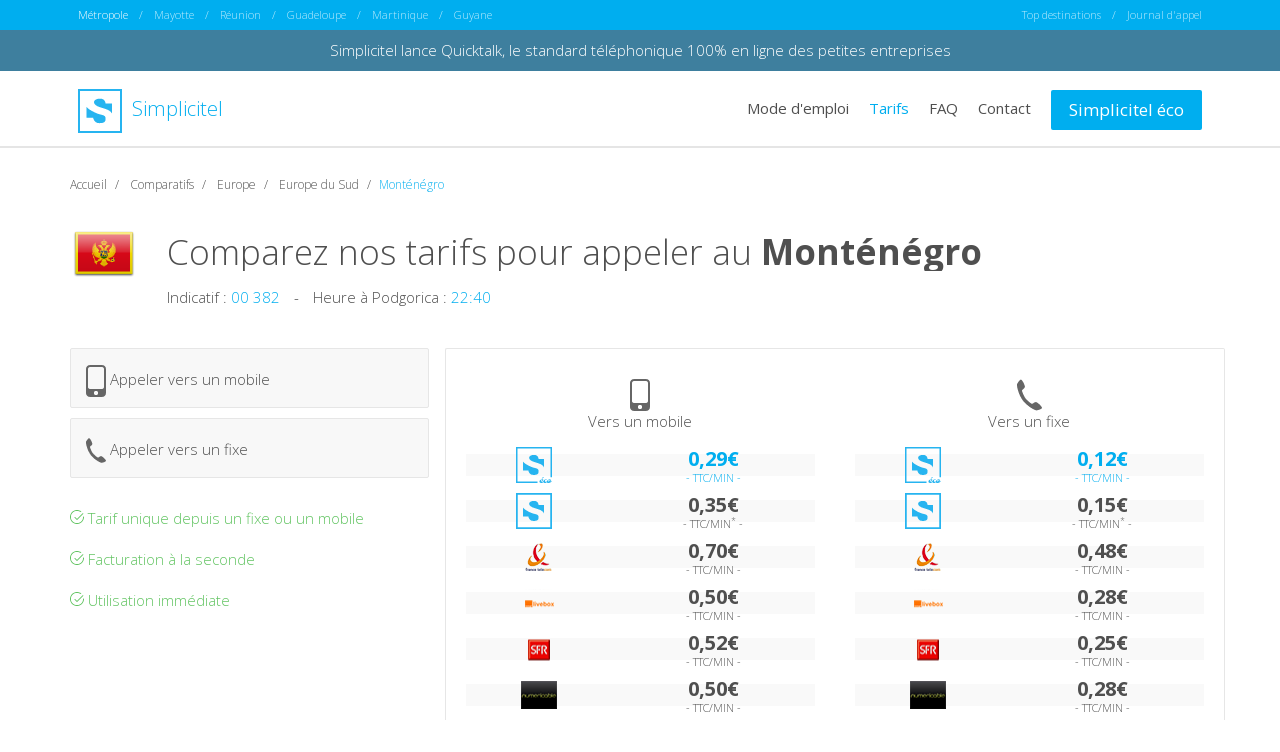

--- FILE ---
content_type: text/html; charset=utf-8
request_url: https://www.simplicitel.com/comparez-nos-tarifs-montenegro.php
body_size: 209114
content:
<!DOCTYPE html>
<html lang="fr">
<head>
    <meta charset="UTF-8">
    <meta http-equiv="X-UA-Compatible" content="IE=edge">

    <title>Appeler au Monténégro : Comparez les tarifs</title>

    <meta name="viewport" content="width=device-width, initial-scale=1, maximum-scale=1, user-scalable=no">
    <meta name="description" content="Comparez les tarifs pour appeler au Monténégro : france telecom, livebox, sfr, numericable, skype">

    <!-- Alternate -->
    <link rel="canonical" href="https://www.simplicitel.com/comparez-nos-tarifs-montenegro.php">
    <link rel="alternate" href="https://www.simplicitel.com/comparez-nos-tarifs-montenegro.php" hreflang="x-default">
    <link rel="alternate" href="https://www.simplicitel.com/mayotte/comparez-nos-tarifs-montenegro.php" hreflang="fr-yt">
    <link rel="alternate" href="https://www.simplicitel.com/reunion/comparez-nos-tarifs-montenegro.php" hreflang="fr-re">
    <link rel="alternate" href="https://www.simplicitel.com/guadeloupe/comparez-nos-tarifs-montenegro.php" hreflang="fr-gp">
    <link rel="alternate" href="https://www.simplicitel.com/martinique/comparez-nos-tarifs-montenegro.php" hreflang="fr-mq">
    <link rel="alternate" href="https://www.simplicitel.com/guyane/comparez-nos-tarifs-montenegro.php" hreflang="fr-gf">
            <link rel="alternate" href="https://www.simpliciteleco.be/comment-telephoner-moins-cher-au-montenegro" hreflang="fr-be">
    
    <!-- OpenGraph -->
    <meta property="og:title" content="Téléphoner moins cher avec Simplicitel">
    <meta property="og:type" content="website">
    <meta property="og:url" content="https://www.simplicitel.com">
    <meta property="og:image" content="https://www.simplicitel.com/img/apps.png">
    <meta property="og:description" content="La solution pour appeler moins cher l’étranger depuis son fixe ou son mobile">

    <!-- Favicon -->
    <link rel="apple-touch-icon" sizes="57x57" href="/favicons/apple-touch-icon-57x57.png">
    <link rel="apple-touch-icon" sizes="60x60" href="/favicons/apple-touch-icon-60x60.png">
    <link rel="apple-touch-icon" sizes="72x72" href="/favicons/apple-touch-icon-72x72.png">
    <link rel="apple-touch-icon" sizes="76x76" href="/favicons/apple-touch-icon-76x76.png">
    <link rel="apple-touch-icon" sizes="114x114" href="/favicons/apple-touch-icon-114x114.png">
    <link rel="apple-touch-icon" sizes="120x120" href="/favicons/apple-touch-icon-120x120.png">
    <link rel="apple-touch-icon" sizes="144x144" href="/favicons/apple-touch-icon-144x144.png">
    <link rel="apple-touch-icon" sizes="152x152" href="/favicons/apple-touch-icon-152x152.png">
    <link rel="apple-touch-icon" sizes="180x180" href="/favicons/apple-touch-icon-180x180.png">
    <link rel="icon" type="image/png" href="/favicons/favicon-32x32.png" sizes="32x32">
    <link rel="icon" type="image/png" href="/favicons/favicon-194x194.png" sizes="194x194">
    <link rel="icon" type="image/png" href="/favicons/favicon-96x96.png" sizes="96x96">
    <link rel="icon" type="image/png" href="/favicons/android-chrome-192x192.png" sizes="192x192">
    <link rel="icon" type="image/png" href="/favicons/favicon-16x16.png" sizes="16x16">
    <link rel="manifest" href="/favicons/manifest.json">
    <link rel="shortcut icon" href="/favicons/favicon.ico">
    <meta name="apple-mobile-web-app-title" content="Simplicitel">
    <meta name="application-name" content="Simplicitel">
    <meta name="msapplication-TileColor" content="#ffffff">
    <meta name="msapplication-TileImage" content="/favicons/mstile-144x144.png">
    <meta name="msapplication-config" content="/favicons/browserconfig.xml">
    <meta name="theme-color" content="#ffffff">

    <!-- Apps -->
    <meta name="apple-itunes-app" content="app-id=515709892">
    <meta name="google-play-app" content="market://details?id=com.Simplicitel">

    <!-- CSS -->
    <link rel="stylesheet" href="/css/app.min.css"/>
    
    <!-- Shim -->
    <!--[if lt IE 9]>
    <link rel="stylesheet" href="/css/legacy.min.css">
    <script src="//cdnjs.cloudflare.com/ajax/libs/html5shiv/3.7.2/html5shiv.min.js"></script>
    <script src="//cdnjs.cloudflare.com/ajax/libs/respond.js/1.4.2/respond.js"></script>
    <![endif]-->
</head>
<body>

<div class="nav nav-origin hidden-xs">
    <div class="container">
        <div class="row">
            <div class="col-sm-8 text-left">
                <a href="/comparez-nos-tarifs-montenegro.php" class="active">Métropole</a>
                /
                <a href="/mayotte/comparez-nos-tarifs-montenegro.php" class="">Mayotte</a>
                /
                <a href="/reunion/comparez-nos-tarifs-montenegro.php" class="">Réunion</a>
                /
                <a href="/guadeloupe/comparez-nos-tarifs-montenegro.php" class="">Guadeloupe</a>
                /
                <a href="/martinique/comparez-nos-tarifs-montenegro.php" class="">Martinique</a>
                /
                <a href="/guyane/comparez-nos-tarifs-montenegro.php" class="">Guyane</a>
            </div>
            <div class="col-sm-4 text-right">
                <a href="#" id="top-destination-trigger">Top destinations</a>

                <ul class="top-destination" id="top-destination">
                                            <li>
                            <a href="/afrique/telephoner-moins-cher-au-cameroun.php">
                                Appeler Cameroun moins cher
                            </a>
                        </li>
                                            <li>
                            <a href="/afrique/telephoner-moins-cher-en-cote-divoire.php">
                                Appeler C&ocirc;te d'Ivoire moins cher
                            </a>
                        </li>
                                            <li>
                            <a href="/asie/telephoner-moins-cher-au-liban.php">
                                Appeler Liban moins cher
                            </a>
                        </li>
                                            <li>
                            <a href="/afrique/telephoner-moins-cher-a-madagascar.php">
                                Appeler Madagascar moins cher
                            </a>
                        </li>
                                            <li>
                            <a href="/afrique/telephoner-moins-cher-au-mali.php">
                                Appeler Mali moins cher
                            </a>
                        </li>
                                            <li>
                            <a href="/afrique/telephoner-moins-cher-a-ile-maurice.php">
                                Appeler Ile Maurice  moins cher
                            </a>
                        </li>
                                    </ul>
                /
                                    <a href="#" id="login">Journal d'appel</a>
                            </div>
        </div>
    </div>
</div><div style="background:#3e7f9e;padding:10px;text-align:center;">
	<a href="https://www.quicktalk.com" target="_blank" style="color:#fff;">Simplicitel lance Quicktalk, le standard téléphonique 100% en ligne des petites entreprises</a>
</div>
<div class="nav">
    <div class="container">
        <div class="row">
            <div class="col-xs-12 col-sm-4 nav-header">
                <div class="row">
                    <div class="col-xs-10 col-sm-12">
                        <a href="/" class="brand">
                            <img src="/img/logo-blue.svg" height="44" width="44" alt="logo de simplicitel" class="svg"/>
                            Simplicitel
                        </a>
                    </div>

                    <div class="col-xs-2 text-right visible-xs burger">
                        <img src="/img/burger.svg" alt="menu" width="36" height="36" style="padding-right: 10px" class="svg">
                    </div>
                </div>
            </div>
            <div class="col-xs-12 col-sm-8 text-right-md nav-menu">
                <ul>
                    <li class="visible-xs">
                        <select class="form-control origin-selector">
                            <option value="metropole" data-link="/comparez-nos-tarifs-montenegro.php" >Métropole</option>
                            <option value="mayotte" data-link="/mayotte/comparez-nos-tarifs-montenegro.php" >Mayotte</option>
                            <option value="reunion" data-link="/reunion/comparez-nos-tarifs-montenegro.php" >Réunion</option>
                            <option value="guadeloupe" data-link="/guadeloupe/comparez-nos-tarifs-montenegro.php" >Guadeloupe</option>
                            <option value="martinique" data-link="/martinique/comparez-nos-tarifs-montenegro.php" >Martinique</option>
                            <option value="guyane" data-link="/guyane/comparez-nos-tarifs-montenegro.php" >Guyane</option>
                        </select>
                    </li>
                    <li>
                        <a href="/presentation.php" class="">
                            Mode d'emploi
                        </a>
                    </li>
                    <li>
                        <a href="/tarifs.php" class="active">
                            Tarifs
                        </a>
                    </li>
                    <li>
                        <a href="/faq.php" class="">
                            FAQ
                        </a>
                    </li>
                    <li>
                        <a href="/contact.php" class="">
                            Contact
                        </a>
                    </li>
                                            <li class="visible-xs"><a href="#" id="login-alt">Journal d'appel</a></li>
                                        <li><a href="https://www.simpliciteleco.com/" class="btn btn-primary">Simplicitel éco</a></li>
                </ul>
            </div>
        </div>
    </div>
</div>
<div class="main">
    <div class="container">
        <div class="row">
            <div class="col-md-12">
                <ol class="breadcrumb">
                    <li itemscope="" itemtype="http://data-vocabulary.org/Breadcrumb">
                        <a itemprop="url" href="/">
                            <span itemprop="title">Accueil</span>
                        </a>
                    </li>
                    <li itemscope="" itemtype="http://data-vocabulary.org/Breadcrumb">
                        <a itemprop="url" href="/comparez-nos-tarifs.php">
                            <span itemprop="title">Comparatifs</span>
                        </a>
                    </li>
                    <li itemscope="" itemtype="http://data-vocabulary.org/Breadcrumb">
                        <a itemprop="url" href="/europe/telephoner-moins-cher-en-europe.php">
                            <span itemprop="title">Europe</span>
                        </a>
                    </li>
                    <li itemscope="" itemtype="http://data-vocabulary.org/Breadcrumb">
                        <a itemprop="url" href="/telephoner-moins-cher-en-europe-sud.php">
                            <span itemprop="title">Europe du Sud</span>
                        </a>
                    </li>
                    <li class="active">Monténégro</li>
                </ol>
            </div>

            <div class="col-xs-12 col-md-1 text-center">
                <img src="[data-uri]"
                     srcset="[data-uri] 1x,
                     [data-uri] 2x"
                     alt="drapeau de Monténégro"
                     width="64"
                     height="64"
                     class="flag flag-big"/>
            </div>

            <div class="col-xs-12 col-md-11 text-center text-left-md">
                <h1 class="country text-ellipsis">
                    Comparez nos tarifs pour appeler au                    <strong>Mont&eacute;n&eacute;gro</strong>
                                    </h1>
            </div>

            <div class="col-xs-12 col-md-11 col-md-offset-1 hidden-xs hidden-sm">
                <ul class="inline">
                    <li>Indicatif : <span class="blue">00 382</span></li>
                    <li class="divider">-</li>
                    <li>Heure à Podgorica : <span class="blue">22:40</span></li>
                </ul>
            </div>

            <div class="col-md-12 margin-top-30">
                <div class="row comparatif">
                    <div class="col-xs-10 col-xs-offset-1 col-md-4 col-md-offset-0">
                        <div class="row">
                            <a class="col-md-12 switch" href="/europe/telephoner-moins-cher-au-montenegro.php">
                                <img src="/img/picto-mobile.svg" alt="" width="20" height="32" class="svg"/>
                                Appeler vers un mobile
                            </a>

                            <a class="col-md-12 switch" href="/europe/telephoner-moins-cher-au-montenegro.php?tab=fixe">
                                <img src="/img/picto-fixe.svg" alt="" width="20" height="31" class="svg"/>
                                Appeler vers un fixe
                            </a>

                            <div class="col-sm-12 hidden-xs hidden-sm">
                                <ul>
                                    <li>
                                        <img src="/img/picto-check-green.svg" alt="✓" width="14" height="14" class="svg"/>
                                        Tarif unique depuis un fixe ou un mobile
                                    </li>
                                    <li>
                                        <img src="/img/picto-check-green.svg" alt="✓" width="14" height="14" class="svg"/>
                                        Facturation à la seconde
                                    </li>
                                    <li>
                                        <img src="/img/picto-check-green.svg" alt="✓" width="14" height="14" class="svg"/>
                                        Utilisation immédiate
                                    </li>
                                </ul>
                            </div>
                        </div>
                    </div>

                    <div class="col-xs-10 col-xs-offset-1 col-sm-6 col-sm-offset-0 col-md-4 text-center block left">
                        <img src="/img/picto-mobile.svg" alt="" width="20" height="32" class="svg"/>
                        <p>Vers un mobile</p>

                        <div class="row table-row">
                            <div class="col-xs-5">
                                <img src="/img/logo-eco-blue.svg" alt="logo de simplicitel éco" width="36" height="36" class="svg-logo-eco-blue svg"/>
                            </div>
                            <div class="col-xs-7 text-center blue">
                                                                    <p>0,29€</p><p><small>- TTC/MIN -</small></p>                                                            </div>
                        </div>
                        <div class="row table-row">
                            <div class="col-xs-5">
                                <img src="/img/logo-blue.svg" alt="logo de simplicitel" width="36" height="36" class="svg"/>
                            </div>
                            <div class="col-xs-7 text-center">
                                <p>0,35€</p><p><small>- TTC/MIN<sup>*</sup> -</small></p>                            </div>
                        </div>
                                                                                    <div class="row table-row">
                                    <div class="col-xs-5">
                                        <div class="sprite-operateur sprite-operateur-france-telecom">&nbsp;</div>
                                    </div>
                                    <div class="col-xs-7 text-center">
                                        <p>
                                            <p>0,70€</p><p><small>- TTC/MIN -</small></p>                                        </p>
                                    </div>
                                </div>
                                                                                                                <div class="row table-row">
                                    <div class="col-xs-5">
                                        <div class="sprite-operateur sprite-operateur-livebox">&nbsp;</div>
                                    </div>
                                    <div class="col-xs-7 text-center">
                                        <p>
                                            <p>0,50€</p><p><small>- TTC/MIN -</small></p>                                        </p>
                                    </div>
                                </div>
                                                                                                                <div class="row table-row">
                                    <div class="col-xs-5">
                                        <div class="sprite-operateur sprite-operateur-sfr">&nbsp;</div>
                                    </div>
                                    <div class="col-xs-7 text-center">
                                        <p>
                                            <p>0,52€</p><p><small>- TTC/MIN -</small></p>                                        </p>
                                    </div>
                                </div>
                                                                                                                <div class="row table-row">
                                    <div class="col-xs-5">
                                        <div class="sprite-operateur sprite-operateur-numericable">&nbsp;</div>
                                    </div>
                                    <div class="col-xs-7 text-center">
                                        <p>
                                            <p>0,50€</p><p><small>- TTC/MIN -</small></p>                                        </p>
                                    </div>
                                </div>
                                                                                                                <div class="row table-row">
                                    <div class="col-xs-5">
                                        <div class="sprite-operateur sprite-operateur-skype">&nbsp;</div>
                                    </div>
                                    <div class="col-xs-7 text-center">
                                        <p>
                                            <p>0,54€</p><p><small>- TTC/MIN -</small></p>                                        </p>
                                    </div>
                                </div>
                                                                        </div>

                    <div class="col-xs-10 col-xs-offset-1 col-sm-6 col-sm-offset-0 col-md-4 text-center block right">
                        <img src="/img/picto-fixe.svg" alt="" width="25" height="32" class="svg"/>
                        <p>Vers un fixe</p>

                        <div class="row table-row">
                            <div class="col-xs-5">
                                <img src="/img/logo-eco-blue.svg" alt="logo de simplicitel éco" width="36" height="36" class="svg"/>
                            </div>
                            <div class="col-xs-7 text-center blue">
                                                                    <p>0,12€</p><p><small>- TTC/MIN -</small></p>                                                            </div>
                        </div>
                        <div class="row table-row">
                            <div class="col-xs-5">
                                <img src="/img/logo-blue.svg" alt="logo de simplicitel" width="36" height="36" class="svg"/>
                            </div>
                            <div class="col-xs-7 text-center">
                                <p>0,15€</p><p><small>- TTC/MIN<sup>*</sup> -</small></p>                            </div>
                        </div>
                                                                                    <div class="row table-row">
                                    <div class="col-xs-5">
                                        <div class="sprite-operateur sprite-operateur-france-telecom">&nbsp;</div>
                                    </div>
                                    <div class="col-xs-7 text-center">
                                        <p>
                                            <p>0,48€</p><p><small>- TTC/MIN -</small></p>                                        </p>
                                    </div>
                                </div>
                                                                                                                <div class="row table-row">
                                    <div class="col-xs-5">
                                        <div class="sprite-operateur sprite-operateur-livebox">&nbsp;</div>
                                    </div>
                                    <div class="col-xs-7 text-center">
                                        <p>
                                            <p>0,28€</p><p><small>- TTC/MIN -</small></p>                                        </p>
                                    </div>
                                </div>
                                                                                                                <div class="row table-row">
                                    <div class="col-xs-5">
                                        <div class="sprite-operateur sprite-operateur-sfr">&nbsp;</div>
                                    </div>
                                    <div class="col-xs-7 text-center">
                                        <p>
                                            <p>0,25€</p><p><small>- TTC/MIN -</small></p>                                        </p>
                                    </div>
                                </div>
                                                                                                                <div class="row table-row">
                                    <div class="col-xs-5">
                                        <div class="sprite-operateur sprite-operateur-numericable">&nbsp;</div>
                                    </div>
                                    <div class="col-xs-7 text-center">
                                        <p>
                                            <p>0,28€</p><p><small>- TTC/MIN -</small></p>                                        </p>
                                    </div>
                                </div>
                                                                                                                <div class="row table-row">
                                    <div class="col-xs-5">
                                        <div class="sprite-operateur sprite-operateur-skype">&nbsp;</div>
                                    </div>
                                    <div class="col-xs-7 text-center">
                                        <p>
                                            <p>0,20€</p><p><small>- TTC/MIN -</small></p>                                        </p>
                                    </div>
                                </div>
                                                                        </div>
                </div>
            </div>
        </div>
    </div>

    <div class="favorites margin-top-50 margin-bottom-50">
        <div class="container">
            <div class="row">
                <div class="col-md-12">
                    <h3>Les destinations phares</h3>

                    <div class="row">
                        <div class="col-xs-3 col-xs-offset-6 col-md-3 col-md-offset-4">Fixe</div>
                        <div class="col-xs-3 col-md-3">Mobile</div>
                    </div>

                                            <a class="row table-row odd" href="/afrique/telephoner-moins-cher-au-cameroun.php">
                            <div class="col-xs-6 col-md-4 text-ellipsis">
                                <img src="[data-uri]"
                                     srcset="[data-uri] 1x,
                                 [data-uri] 2x"
                                     alt="drapeau de Cameroun"
                                     width="32"
                                     height="32"/>
                                Cameroun                            </div>
                            <div class="col-xs-3 col-md-3 text-ellipsis">
                                <strong>
                                    0,15€/min<sup>*</sup>                                </strong>
                            </div>
                            <div class="col-xs-3 col-md-3 text-ellipsis">
                                <strong>
                                    0,35€/min<sup>*</sup>                                </strong>
                            </div>
                            <div class="col-md-2 text-right hidden-xs hidden-sm blue">
                                Appelez
                            </div>
                        </a>
                                            <a class="row table-row even" href="/afrique/telephoner-moins-cher-en-cote-divoire.php">
                            <div class="col-xs-6 col-md-4 text-ellipsis">
                                <img src="[data-uri]"
                                     srcset="[data-uri] 1x,
                                 [data-uri] 2x"
                                     alt="drapeau de Côte d'Ivoire"
                                     width="32"
                                     height="32"/>
                                Côte d'Ivoire                            </div>
                            <div class="col-xs-3 col-md-3 text-ellipsis">
                                <strong>
                                    0,35€/min<sup>*</sup>                                </strong>
                            </div>
                            <div class="col-xs-3 col-md-3 text-ellipsis">
                                <strong>
                                    0,45€/min<sup>*</sup>                                </strong>
                            </div>
                            <div class="col-md-2 text-right hidden-xs hidden-sm blue">
                                Appelez
                            </div>
                        </a>
                                            <a class="row table-row odd" href="/asie/telephoner-moins-cher-au-liban.php">
                            <div class="col-xs-6 col-md-4 text-ellipsis">
                                <img src="[data-uri]"
                                     srcset="[data-uri] 1x,
                                 [data-uri] 2x"
                                     alt="drapeau de Liban"
                                     width="32"
                                     height="32"/>
                                Liban                            </div>
                            <div class="col-xs-3 col-md-3 text-ellipsis">
                                <strong>
                                    0,15€/min<sup>*</sup>                                </strong>
                            </div>
                            <div class="col-xs-3 col-md-3 text-ellipsis">
                                <strong>
                                    0,35€/min<sup>*</sup>                                </strong>
                            </div>
                            <div class="col-md-2 text-right hidden-xs hidden-sm blue">
                                Appelez
                            </div>
                        </a>
                                            <a class="row table-row even" href="/afrique/telephoner-moins-cher-a-madagascar.php">
                            <div class="col-xs-6 col-md-4 text-ellipsis">
                                <img src="[data-uri]"
                                     srcset="[data-uri] 1x,
                                 [data-uri] 2x"
                                     alt="drapeau de Madagascar"
                                     width="32"
                                     height="32"/>
                                Madagascar                            </div>
                            <div class="col-xs-3 col-md-3 text-ellipsis">
                                <strong>
                                    0,80€/min<sup>*</sup>                                </strong>
                            </div>
                            <div class="col-xs-3 col-md-3 text-ellipsis">
                                <strong>
                                    0,80€/min<sup>*</sup>                                </strong>
                            </div>
                            <div class="col-md-2 text-right hidden-xs hidden-sm blue">
                                Appelez
                            </div>
                        </a>
                                            <a class="row table-row odd" href="/afrique/telephoner-moins-cher-au-mali.php">
                            <div class="col-xs-6 col-md-4 text-ellipsis">
                                <img src="[data-uri]"
                                     srcset="[data-uri] 1x,
                                 [data-uri] 2x"
                                     alt="drapeau de Mali"
                                     width="32"
                                     height="32"/>
                                Mali                            </div>
                            <div class="col-xs-3 col-md-3 text-ellipsis">
                                <strong>
                                    0,35€/min<sup>*</sup>                                </strong>
                            </div>
                            <div class="col-xs-3 col-md-3 text-ellipsis">
                                <strong>
                                    0,45€/min<sup>*</sup>                                </strong>
                            </div>
                            <div class="col-md-2 text-right hidden-xs hidden-sm blue">
                                Appelez
                            </div>
                        </a>
                                    </div>
            </div>
        </div>

        <div class="searchbox-container searchbox-container-lite margin-top-30">
            <div class="container">
                <div class="row">
                    <div class="col-xs-12 col-md-8">

                        <select name="country_infos_country" id="ajax" class="form-control">
                            <option value="" data-skip="true" disabled selected>Selectionner une destination</option>
                                                            <option value="acores"
                                        data-prepo="aux"
                                        data-sprite=""
                                        data-iso="PT"
                                        data-continent="europe"
                                        data-img="[data-uri]"
                                        data-link="/europe/telephoner-moins-cher-aux-acores.php">
                                    Açores                                </option>
                                                            <option value="afghanistan"
                                        data-prepo="en"
                                        data-sprite=""
                                        data-iso="AF"
                                        data-continent="asie"
                                        data-img="[data-uri]"
                                        data-link="/asie/telephoner-moins-cher-en-afghanistan.php">
                                    Afghanistan                                </option>
                                                            <option value="afrique-du-sud"
                                        data-prepo="en"
                                        data-sprite=""
                                        data-iso="ZA"
                                        data-continent="afrique"
                                        data-img="[data-uri]"
                                        data-link="/afrique/telephoner-moins-cher-en-afrique-du-sud.php">
                                    Afrique du Sud                                </option>
                                                            <option value="albanie"
                                        data-prepo="en"
                                        data-sprite=""
                                        data-iso="AL"
                                        data-continent="europe"
                                        data-img="[data-uri]"
                                        data-link="/europe/telephoner-moins-cher-en-albanie.php">
                                    Albanie                                </option>
                                                            <option value="algerie"
                                        data-prepo="en"
                                        data-sprite=""
                                        data-iso="DZ"
                                        data-continent="afrique"
                                        data-img="[data-uri]"
                                        data-link="/afrique/telephoner-moins-cher-en-algerie.php">
                                    Algérie                                </option>
                                                            <option value="allemagne"
                                        data-prepo="en"
                                        data-sprite=""
                                        data-iso="DE"
                                        data-continent="europe"
                                        data-img="[data-uri]"
                                        data-link="/europe/telephoner-moins-cher-en-allemagne.php">
                                    Allemagne                                </option>
                                                            <option value="andorre"
                                        data-prepo="en"
                                        data-sprite=""
                                        data-iso="AD"
                                        data-continent="europe"
                                        data-img="[data-uri]"
                                        data-link="/europe/telephoner-moins-cher-en-andorre.php">
                                    Andorre                                </option>
                                                            <option value="angleterre"
                                        data-prepo="en"
                                        data-sprite=""
                                        data-iso="GB"
                                        data-continent="europe"
                                        data-img="[data-uri]"
                                        data-link="/europe/telephoner-moins-cher-en-angleterre.php">
                                    Angleterre                                </option>
                                                            <option value="angola"
                                        data-prepo="en"
                                        data-sprite=""
                                        data-iso="AO"
                                        data-continent="afrique"
                                        data-img="[data-uri]"
                                        data-link="/afrique/telephoner-moins-cher-en-angola.php">
                                    Angola                                </option>
                                                            <option value="anguilla"
                                        data-prepo="en"
                                        data-sprite=""
                                        data-iso="AI"
                                        data-continent="amerique"
                                        data-img="[data-uri]"
                                        data-link="/amerique/telephoner-moins-cher-en-anguilla.php">
                                    Anguilla                                </option>
                                                            <option value="antigua-et-barbuda"
                                        data-prepo="en"
                                        data-sprite=""
                                        data-iso="AG"
                                        data-continent="amerique"
                                        data-img="[data-uri]"
                                        data-link="/amerique/telephoner-moins-cher-en-antigua-et-barbuda.php">
                                    Antigua et Barbuda                                </option>
                                                            <option value="antilles-neerlandaises"
                                        data-prepo="aux"
                                        data-sprite=""
                                        data-iso="AN"
                                        data-continent="amerique"
                                        data-img="[data-uri]"
                                        data-link="/amerique/telephoner-moins-cher-aux-antilles-neerlandaises.php">
                                    Antilles Néerlandaises                                </option>
                                                            <option value="arabie-saoudite"
                                        data-prepo="en"
                                        data-sprite=""
                                        data-iso="SA"
                                        data-continent="asie"
                                        data-img="[data-uri]"
                                        data-link="/asie/telephoner-moins-cher-en-arabie-saoudite.php">
                                    Arabie Saoudite                                </option>
                                                            <option value="argentine"
                                        data-prepo="en"
                                        data-sprite=""
                                        data-iso="AR"
                                        data-continent="amerique"
                                        data-img="[data-uri]"
                                        data-link="/amerique/telephoner-moins-cher-en-argentine.php">
                                    Argentine                                </option>
                                                            <option value="armenie"
                                        data-prepo="en"
                                        data-sprite=""
                                        data-iso="AM"
                                        data-continent="asie"
                                        data-img="[data-uri]"
                                        data-link="/asie/telephoner-moins-cher-en-armenie.php">
                                    Arménie                                </option>
                                                            <option value="aruba"
                                        data-prepo="en"
                                        data-sprite=""
                                        data-iso="AW"
                                        data-continent="amerique"
                                        data-img="[data-uri]"
                                        data-link="/amerique/telephoner-moins-cher-en-aruba.php">
                                    Aruba                                </option>
                                                            <option value="australie"
                                        data-prepo="en"
                                        data-sprite=""
                                        data-iso="AU"
                                        data-continent="oceanie"
                                        data-img="[data-uri]"
                                        data-link="/oceanie/telephoner-moins-cher-en-australie.php">
                                    Australie                                </option>
                                                            <option value="autriche"
                                        data-prepo="en"
                                        data-sprite=""
                                        data-iso="AT"
                                        data-continent="europe"
                                        data-img="[data-uri]"
                                        data-link="/europe/telephoner-moins-cher-en-autriche.php">
                                    Autriche                                </option>
                                                            <option value="azerbaiedjan"
                                        data-prepo="en"
                                        data-sprite=""
                                        data-iso="AZ"
                                        data-continent="asie"
                                        data-img="[data-uri]"
                                        data-link="/asie/telephoner-moins-cher-en-azerbaiedjan.php">
                                    Azerbaïdjan                                </option>
                                                            <option value="bahamas"
                                        data-prepo="aux"
                                        data-sprite=""
                                        data-iso="BS"
                                        data-continent="amerique"
                                        data-img="[data-uri]"
                                        data-link="/amerique/telephoner-moins-cher-aux-bahamas.php">
                                    Bahamas                                </option>
                                                            <option value="bahrein"
                                        data-prepo="au"
                                        data-sprite=""
                                        data-iso="BH"
                                        data-continent="asie"
                                        data-img="[data-uri]"
                                        data-link="/asie/telephoner-moins-cher-au-bahrein.php">
                                    Bahreïn                                </option>
                                                            <option value="bangladesh"
                                        data-prepo="au"
                                        data-sprite=""
                                        data-iso="BD"
                                        data-continent="asie"
                                        data-img="[data-uri]"
                                        data-link="/asie/telephoner-moins-cher-au-bangladesh.php">
                                    Bangladesh                                </option>
                                                            <option value="barbade"
                                        data-prepo="a"
                                        data-sprite=""
                                        data-iso="BB"
                                        data-continent="amerique"
                                        data-img="[data-uri]"
                                        data-link="/amerique/telephoner-moins-cher-a-barbade.php">
                                    Barbade                                </option>
                                                            <option value="belgique"
                                        data-prepo="en"
                                        data-sprite=""
                                        data-iso="BE"
                                        data-continent="europe"
                                        data-img="[data-uri]"
                                        data-link="/europe/telephoner-moins-cher-en-belgique.php">
                                    Belgique                                </option>
                                                            <option value="belize"
                                        data-prepo="en"
                                        data-sprite=""
                                        data-iso="BZ"
                                        data-continent="amerique"
                                        data-img="[data-uri]"
                                        data-link="/amerique/telephoner-moins-cher-en-belize.php">
                                    Belize                                </option>
                                                            <option value="benin"
                                        data-prepo="au"
                                        data-sprite=""
                                        data-iso="BJ"
                                        data-continent="afrique"
                                        data-img="[data-uri]"
                                        data-link="/afrique/telephoner-moins-cher-au-benin.php">
                                    Bénin                                </option>
                                                            <option value="bermudes"
                                        data-prepo="aux"
                                        data-sprite=""
                                        data-iso="BM"
                                        data-continent="amerique"
                                        data-img="[data-uri]"
                                        data-link="/amerique/telephoner-moins-cher-aux-bermudes.php">
                                    Bermudes                                </option>
                                                            <option value="bhoutan"
                                        data-prepo="au"
                                        data-sprite=""
                                        data-iso="BT"
                                        data-continent="asie"
                                        data-img="[data-uri]"
                                        data-link="/asie/telephoner-moins-cher-au-bhoutan.php">
                                    Bhoutan                                </option>
                                                            <option value="bielorussie"
                                        data-prepo="en"
                                        data-sprite=""
                                        data-iso="BY"
                                        data-continent="europe"
                                        data-img="[data-uri]"
                                        data-link="/europe/telephoner-moins-cher-en-bielorussie.php">
                                    Biélorussie                                </option>
                                                            <option value="bolivie"
                                        data-prepo="en"
                                        data-sprite=""
                                        data-iso="BO"
                                        data-continent="amerique"
                                        data-img="[data-uri]"
                                        data-link="/amerique/telephoner-moins-cher-en-bolivie.php">
                                    Bolivie                                </option>
                                                            <option value="bosnie"
                                        data-prepo="en"
                                        data-sprite=""
                                        data-iso="BA"
                                        data-continent="europe"
                                        data-img="[data-uri]"
                                        data-link="/europe/telephoner-moins-cher-en-bosnie.php">
                                    Bosnie-Herzégovine                                </option>
                                                            <option value="botswana"
                                        data-prepo="au"
                                        data-sprite=""
                                        data-iso="BW"
                                        data-continent="afrique"
                                        data-img="[data-uri]"
                                        data-link="/afrique/telephoner-moins-cher-au-botswana.php">
                                    Botswana                                </option>
                                                            <option value="bresil"
                                        data-prepo="au"
                                        data-sprite=""
                                        data-iso="BR"
                                        data-continent="amerique"
                                        data-img="[data-uri]"
                                        data-link="/amerique/telephoner-moins-cher-au-bresil.php">
                                    Brésil                                </option>
                                                            <option value="brunei"
                                        data-prepo="au"
                                        data-sprite=""
                                        data-iso="BN"
                                        data-continent="asie"
                                        data-img="[data-uri]"
                                        data-link="/asie/telephoner-moins-cher-au-brunei.php">
                                    Brunei                                </option>
                                                            <option value="bulgarie"
                                        data-prepo="en"
                                        data-sprite=""
                                        data-iso="BG"
                                        data-continent="europe"
                                        data-img="[data-uri]"
                                        data-link="/europe/telephoner-moins-cher-en-bulgarie.php">
                                    Bulgarie                                </option>
                                                            <option value="burkina-faso"
                                        data-prepo="au"
                                        data-sprite=""
                                        data-iso="BF"
                                        data-continent="afrique"
                                        data-img="[data-uri]"
                                        data-link="/afrique/telephoner-moins-cher-au-burkina-faso.php">
                                    Burkina Faso                                </option>
                                                            <option value="burundi"
                                        data-prepo="au"
                                        data-sprite=""
                                        data-iso="BI"
                                        data-continent="afrique"
                                        data-img="[data-uri]"
                                        data-link="/afrique/telephoner-moins-cher-au-burundi.php">
                                    Burundi                                </option>
                                                            <option value="cambodge"
                                        data-prepo="au"
                                        data-sprite=""
                                        data-iso="KH"
                                        data-continent="asie"
                                        data-img="[data-uri]"
                                        data-link="/asie/telephoner-moins-cher-au-cambodge.php">
                                    Cambodge                                </option>
                                                            <option value="cameroun"
                                        data-prepo="au"
                                        data-sprite=""
                                        data-iso="CM"
                                        data-continent="afrique"
                                        data-img="[data-uri]"
                                        data-link="/afrique/telephoner-moins-cher-au-cameroun.php">
                                    Cameroun                                </option>
                                                            <option value="canada"
                                        data-prepo="au"
                                        data-sprite=""
                                        data-iso="CA"
                                        data-continent="amerique"
                                        data-img="[data-uri]"
                                        data-link="/amerique/telephoner-moins-cher-au-canada.php">
                                    Canada                                </option>
                                                            <option value="cap-vert"
                                        data-prepo="au"
                                        data-sprite=""
                                        data-iso="CV"
                                        data-continent="afrique"
                                        data-img="[data-uri]"
                                        data-link="/afrique/telephoner-moins-cher-au-cap-vert.php">
                                    Cap Vert                                </option>
                                                            <option value="chili"
                                        data-prepo="au"
                                        data-sprite=""
                                        data-iso="CL"
                                        data-continent="amerique"
                                        data-img="[data-uri]"
                                        data-link="/amerique/telephoner-moins-cher-au-chili.php">
                                    Chili                                </option>
                                                            <option value="chine"
                                        data-prepo="en"
                                        data-sprite=""
                                        data-iso="CN"
                                        data-continent="asie"
                                        data-img="[data-uri]"
                                        data-link="/asie/telephoner-moins-cher-en-chine.php">
                                    Chine                                </option>
                                                            <option value="chypre-nord"
                                        data-prepo="a"
                                        data-sprite=""
                                        data-iso="NCYP"
                                        data-continent="europe"
                                        data-img="[data-uri]"
                                        data-link="/europe/telephoner-moins-cher-a-chypre-nord.php">
                                    Chypre Nord                                </option>
                                                            <option value="chypre-sud"
                                        data-prepo="a"
                                        data-sprite=""
                                        data-iso="CY"
                                        data-continent="europe"
                                        data-img="[data-uri]"
                                        data-link="/europe/telephoner-moins-cher-a-chypre-sud.php">
                                    Chypre Sud                                </option>
                                                            <option value="colombie"
                                        data-prepo="en"
                                        data-sprite=""
                                        data-iso="CO"
                                        data-continent="amerique"
                                        data-img="[data-uri]"
                                        data-link="/amerique/telephoner-moins-cher-en-colombie.php">
                                    Colombie                                </option>
                                                            <option value="comores"
                                        data-prepo="aux"
                                        data-sprite=""
                                        data-iso="KM"
                                        data-continent="afrique"
                                        data-img="[data-uri]"
                                        data-link="/afrique/telephoner-moins-cher-aux-comores.php">
                                    Comores                                </option>
                                                            <option value="congo"
                                        data-prepo="en"
                                        data-sprite=""
                                        data-iso="CG"
                                        data-continent="afrique"
                                        data-img="[data-uri]"
                                        data-link="/afrique/telephoner-moins-cher-en-congo.php">
                                    Congo                                </option>
                                                            <option value="coree-du-sud"
                                        data-prepo="en"
                                        data-sprite=""
                                        data-iso="KR"
                                        data-continent="asie"
                                        data-img="[data-uri]"
                                        data-link="/asie/telephoner-moins-cher-en-coree-du-sud.php">
                                    Corée du Sud                                </option>
                                                            <option value="costa-rica"
                                        data-prepo="au"
                                        data-sprite=""
                                        data-iso="CR"
                                        data-continent="amerique"
                                        data-img="[data-uri]"
                                        data-link="/amerique/telephoner-moins-cher-au-costa-rica.php">
                                    Costa Rica                                </option>
                                                            <option value="cote-divoire"
                                        data-prepo="en"
                                        data-sprite=""
                                        data-iso="CI"
                                        data-continent="afrique"
                                        data-img="[data-uri]"
                                        data-link="/afrique/telephoner-moins-cher-en-cote-divoire.php">
                                    Côte d'Ivoire                                </option>
                                                            <option value="croatie"
                                        data-prepo="en"
                                        data-sprite=""
                                        data-iso="HR"
                                        data-continent="europe"
                                        data-img="[data-uri]"
                                        data-link="/europe/telephoner-moins-cher-en-croatie.php">
                                    Croatie                                </option>
                                                            <option value="danemark"
                                        data-prepo="au"
                                        data-sprite=""
                                        data-iso="DK"
                                        data-continent="europe"
                                        data-img="[data-uri]"
                                        data-link="/europe/telephoner-moins-cher-au-danemark.php">
                                    Danemark                                </option>
                                                            <option value="djibouti"
                                        data-prepo="a"
                                        data-sprite=""
                                        data-iso="DJ"
                                        data-continent="afrique"
                                        data-img="[data-uri]"
                                        data-link="/afrique/telephoner-moins-cher-a-djibouti.php">
                                    Djibouti                                </option>
                                                            <option value="dominique"
                                        data-prepo="en"
                                        data-sprite=""
                                        data-iso="DM"
                                        data-continent="amerique"
                                        data-img="[data-uri]"
                                        data-link="/amerique/telephoner-moins-cher-en-dominique.php">
                                    Dominique                                </option>
                                                            <option value="dubai"
                                        data-prepo="a"
                                        data-sprite=""
                                        data-iso="AE"
                                        data-continent="asie"
                                        data-img="[data-uri]"
                                        data-link="/asie/telephoner-moins-cher-a-dubai.php">
                                    Dubaï                                </option>
                                                            <option value="egypte"
                                        data-prepo="en"
                                        data-sprite=""
                                        data-iso="EG"
                                        data-continent="afrique"
                                        data-img="[data-uri]"
                                        data-link="/afrique/telephoner-moins-cher-en-egypte.php">
                                    Egypte                                </option>
                                                            <option value="el-salvador"
                                        data-prepo="vers"
                                        data-sprite=""
                                        data-iso="SV"
                                        data-continent="amerique"
                                        data-img="[data-uri]"
                                        data-link="/amerique/telephoner-moins-cher-vers-el-salvador.php">
                                    El Salvador                                </option>
                                                            <option value="emirats-arabes-unis"
                                        data-prepo="aux"
                                        data-sprite=""
                                        data-iso="AE"
                                        data-continent="asie"
                                        data-img="[data-uri]"
                                        data-link="/asie/telephoner-moins-cher-aux-emirats-arabes-unis.php">
                                    Emirats Arabes Unis                                </option>
                                                            <option value="equateur"
                                        data-prepo="en"
                                        data-sprite=""
                                        data-iso="EC"
                                        data-continent="amerique"
                                        data-img="[data-uri]"
                                        data-link="/amerique/telephoner-moins-cher-en-equateur.php">
                                    Equateur                                </option>
                                                            <option value="erythree"
                                        data-prepo="en"
                                        data-sprite=""
                                        data-iso="ER"
                                        data-continent="afrique"
                                        data-img="[data-uri]"
                                        data-link="/afrique/telephoner-moins-cher-en-erythree.php">
                                    Erythrée                                </option>
                                                            <option value="espagne"
                                        data-prepo="en"
                                        data-sprite=""
                                        data-iso="ES"
                                        data-continent="europe"
                                        data-img="[data-uri]"
                                        data-link="/europe/telephoner-moins-cher-en-espagne.php">
                                    Espagne                                </option>
                                                            <option value="estonie"
                                        data-prepo="en"
                                        data-sprite=""
                                        data-iso="EE"
                                        data-continent="europe"
                                        data-img="[data-uri]"
                                        data-link="/europe/telephoner-moins-cher-en-estonie.php">
                                    Estonie                                </option>
                                                            <option value="etats-unis"
                                        data-prepo="aux"
                                        data-sprite=""
                                        data-iso="US"
                                        data-continent="amerique"
                                        data-img="[data-uri]"
                                        data-link="/amerique/telephoner-moins-cher-aux-etats-unis.php">
                                    Etats-Unis                                </option>
                                                            <option value="ethiopie"
                                        data-prepo="en"
                                        data-sprite=""
                                        data-iso="ET"
                                        data-continent="afrique"
                                        data-img="[data-uri]"
                                        data-link="/afrique/telephoner-moins-cher-en-ethiopie.php">
                                    Ethiopie                                </option>
                                                            <option value="fidji"
                                        data-prepo="aux"
                                        data-sprite=""
                                        data-iso="FJ"
                                        data-continent="oceanie"
                                        data-img="[data-uri]"
                                        data-link="/oceanie/telephoner-moins-cher-aux-fidji.php">
                                    Fidji                                </option>
                                                            <option value="finlande"
                                        data-prepo="en"
                                        data-sprite=""
                                        data-iso="FI"
                                        data-continent="europe"
                                        data-img="[data-uri]"
                                        data-link="/europe/telephoner-moins-cher-en-finlande.php">
                                    Finlande                                </option>
                                                            <option value="france"
                                        data-prepo="en"
                                        data-sprite=""
                                        data-iso="FR"
                                        data-continent="europe"
                                        data-img="[data-uri]"
                                        data-link="/europe/telephoner-moins-cher-en-france.php">
                                    France métropole                                </option>
                                                            <option value="gabon"
                                        data-prepo="au"
                                        data-sprite=""
                                        data-iso="GA"
                                        data-continent="afrique"
                                        data-img="[data-uri]"
                                        data-link="/afrique/telephoner-moins-cher-au-gabon.php">
                                    Gabon                                </option>
                                                            <option value="gambie"
                                        data-prepo="en"
                                        data-sprite=""
                                        data-iso="GM"
                                        data-continent="afrique"
                                        data-img="[data-uri]"
                                        data-link="/afrique/telephoner-moins-cher-en-gambie.php">
                                    Gambie                                </option>
                                                            <option value="georgie"
                                        data-prepo="en"
                                        data-sprite=""
                                        data-iso="GE"
                                        data-continent="europe"
                                        data-img="[data-uri]"
                                        data-link="/europe/telephoner-moins-cher-en-georgie.php">
                                    Géorgie                                </option>
                                                            <option value="ghana"
                                        data-prepo="au"
                                        data-sprite=""
                                        data-iso="GH"
                                        data-continent="afrique"
                                        data-img="[data-uri]"
                                        data-link="/afrique/telephoner-moins-cher-au-ghana.php">
                                    Ghana                                </option>
                                                            <option value="gibraltar"
                                        data-prepo="au"
                                        data-sprite=""
                                        data-iso="GI"
                                        data-continent="europe"
                                        data-img="[data-uri]"
                                        data-link="/europe/telephoner-moins-cher-au-gibraltar.php">
                                    Gibraltar                                </option>
                                                            <option value="grande-bretagne"
                                        data-prepo="en"
                                        data-sprite=""
                                        data-iso="GB"
                                        data-continent="europe"
                                        data-img="[data-uri]"
                                        data-link="/europe/telephoner-moins-cher-en-grande-bretagne.php">
                                    Grande Bretagne                                </option>
                                                            <option value="grece"
                                        data-prepo="en"
                                        data-sprite=""
                                        data-iso="GR"
                                        data-continent="europe"
                                        data-img="[data-uri]"
                                        data-link="/europe/telephoner-moins-cher-en-grece.php">
                                    Grèce                                </option>
                                                            <option value="grenade"
                                        data-prepo="a"
                                        data-sprite=""
                                        data-iso="GD"
                                        data-continent="amerique"
                                        data-img="[data-uri]"
                                        data-link="/amerique/telephoner-moins-cher-a-grenade.php">
                                    Grenade                                </option>
                                                            <option value="guadeloupe"
                                        data-prepo="en"
                                        data-sprite=""
                                        data-iso="FR"
                                        data-continent="amerique"
                                        data-img="[data-uri]"
                                        data-link="/amerique/telephoner-moins-cher-en-guadeloupe.php">
                                    Guadeloupe                                </option>
                                                            <option value="guam"
                                        data-prepo="au"
                                        data-sprite=""
                                        data-iso="GU"
                                        data-continent="oceanie"
                                        data-img="[data-uri]"
                                        data-link="/oceanie/telephoner-moins-cher-au-guam.php">
                                    Guam                                </option>
                                                            <option value="guatemala"
                                        data-prepo="au"
                                        data-sprite=""
                                        data-iso="GT"
                                        data-continent="amerique"
                                        data-img="[data-uri]"
                                        data-link="/amerique/telephoner-moins-cher-au-guatemala.php">
                                    Guatemala                                </option>
                                                            <option value="guinee"
                                        data-prepo="en"
                                        data-sprite=""
                                        data-iso="GN"
                                        data-continent="afrique"
                                        data-img="[data-uri]"
                                        data-link="/afrique/telephoner-moins-cher-en-guinee.php">
                                    Guinée                                </option>
                                                            <option value="guinee-equatoriale"
                                        data-prepo="en"
                                        data-sprite=""
                                        data-iso="GQ"
                                        data-continent="afrique"
                                        data-img="[data-uri]"
                                        data-link="/afrique/telephoner-moins-cher-en-guinee-equatoriale.php">
                                    Guinée Equatoriale                                </option>
                                                            <option value="guyana"
                                        data-prepo="en"
                                        data-sprite=""
                                        data-iso="GY"
                                        data-continent="amerique"
                                        data-img="[data-uri]"
                                        data-link="/amerique/telephoner-moins-cher-en-guyana.php">
                                    Guyana                                </option>
                                                            <option value="guyane-francaise"
                                        data-prepo="en"
                                        data-sprite=""
                                        data-iso="FR"
                                        data-continent="amerique"
                                        data-img="[data-uri]"
                                        data-link="/amerique/telephoner-moins-cher-en-guyane-francaise.php">
                                    Guyane Française                                </option>
                                                            <option value="haiti"
                                        data-prepo="en"
                                        data-sprite=""
                                        data-iso="HT"
                                        data-continent="amerique"
                                        data-img="[data-uri]"
                                        data-link="/amerique/telephoner-moins-cher-en-haiti.php">
                                    Haïti                                </option>
                                                            <option value="hawai"
                                        data-prepo="a"
                                        data-sprite=""
                                        data-iso="US"
                                        data-continent="amerique"
                                        data-img="[data-uri]"
                                        data-link="/amerique/telephoner-moins-cher-a-hawai.php">
                                    Hawaï                                </option>
                                                            <option value="honduras"
                                        data-prepo="au"
                                        data-sprite=""
                                        data-iso="HN"
                                        data-continent="amerique"
                                        data-img="[data-uri]"
                                        data-link="/amerique/telephoner-moins-cher-au-honduras.php">
                                    Honduras                                </option>
                                                            <option value="hong-kong"
                                        data-prepo="a"
                                        data-sprite=""
                                        data-iso="HK"
                                        data-continent="asie"
                                        data-img="[data-uri]"
                                        data-link="/asie/telephoner-moins-cher-a-hong-kong.php">
                                    Hong Kong                                </option>
                                                            <option value="hongrie"
                                        data-prepo="en"
                                        data-sprite=""
                                        data-iso="HU"
                                        data-continent="europe"
                                        data-img="[data-uri]"
                                        data-link="/europe/telephoner-moins-cher-en-hongrie.php">
                                    Hongrie                                </option>
                                                            <option value="ile-maurice"
                                        data-prepo="a"
                                        data-sprite=""
                                        data-iso="MU"
                                        data-continent="afrique"
                                        data-img="[data-uri]"
                                        data-link="/afrique/telephoner-moins-cher-a-ile-maurice.php">
                                    Ile Maurice                                 </option>
                                                            <option value="Iles-caimans"
                                        data-prepo="aux"
                                        data-sprite=""
                                        data-iso="KY"
                                        data-continent="amerique"
                                        data-img="[data-uri]"
                                        data-link="/amerique/telephoner-moins-cher-aux-Iles-caimans.php">
                                    Iles Caïmans                                </option>
                                                            <option value="iles-canaries"
                                        data-prepo="aux"
                                        data-sprite=""
                                        data-iso="ES"
                                        data-continent="afrique"
                                        data-img="[data-uri]"
                                        data-link="/afrique/telephoner-moins-cher-aux-iles-canaries.php">
                                    Iles Canaries                                </option>
                                                            <option value="iles-chatham"
                                        data-prepo="aux"
                                        data-sprite=""
                                        data-iso="NZ"
                                        data-continent="oceanie"
                                        data-img="[data-uri]"
                                        data-link="/oceanie/telephoner-moins-cher-aux-iles-chatham.php">
                                    Iles Chatham                                </option>
                                                            <option value="Iles-christmas"
                                        data-prepo="aux"
                                        data-sprite=""
                                        data-iso="CX"
                                        data-continent="oceanie"
                                        data-img="[data-uri]"
                                        data-link="/oceanie/telephoner-moins-cher-aux-Iles-christmas.php">
                                    Iles Christmas                                </option>
                                                            <option value="iles-cocos"
                                        data-prepo="aux"
                                        data-sprite=""
                                        data-iso="CC"
                                        data-continent="oceanie"
                                        data-img="[data-uri]"
                                        data-link="/oceanie/telephoner-moins-cher-aux-iles-cocos.php">
                                    Iles Cocos                                </option>
                                                            <option value="iles-faroes"
                                        data-prepo="aux"
                                        data-sprite=""
                                        data-iso="FO"
                                        data-continent="europe"
                                        data-img="[data-uri]"
                                        data-link="/europe/telephoner-moins-cher-aux-iles-faroes.php">
                                    Iles Faroes                                </option>
                                                            <option value="iles-marshall"
                                        data-prepo="aux"
                                        data-sprite=""
                                        data-iso="MH"
                                        data-continent="oceanie"
                                        data-img="[data-uri]"
                                        data-link="/oceanie/telephoner-moins-cher-aux-iles-marshall.php">
                                    Iles Marshall                                </option>
                                                            <option value="iles-samoa-americaines"
                                        data-prepo="aux"
                                        data-sprite=""
                                        data-iso="AS"
                                        data-continent="oceanie"
                                        data-img="[data-uri]"
                                        data-link="/oceanie/telephoner-moins-cher-aux-iles-samoa-americaines.php">
                                    Iles Samoa Américaines                                </option>
                                                            <option value="Iles-turques-et-caiques"
                                        data-prepo="aux"
                                        data-sprite=""
                                        data-iso="TC"
                                        data-continent="amerique"
                                        data-img="[data-uri]"
                                        data-link="/amerique/telephoner-moins-cher-aux-Iles-turques-et-caiques.php">
                                    Iles Turques-et-Caïques                                </option>
                                                            <option value="Iles-vierges-americaines"
                                        data-prepo="aux"
                                        data-sprite=""
                                        data-iso="VI"
                                        data-continent="amerique"
                                        data-img="[data-uri]"
                                        data-link="/amerique/telephoner-moins-cher-aux-Iles-vierges-americaines.php">
                                    Iles Vierges américaines                                </option>
                                                            <option value="iles-vierges-britanniques"
                                        data-prepo="aux"
                                        data-sprite=""
                                        data-iso="VG"
                                        data-continent="amerique"
                                        data-img="[data-uri]"
                                        data-link="/amerique/telephoner-moins-cher-aux-iles-vierges-britanniques.php">
                                    Iles Vierges Britanniques                                </option>
                                                            <option value="inde"
                                        data-prepo="en"
                                        data-sprite=""
                                        data-iso="IN"
                                        data-continent="asie"
                                        data-img="[data-uri]"
                                        data-link="/asie/telephoner-moins-cher-en-inde.php">
                                    Inde                                </option>
                                                            <option value="indonesie"
                                        data-prepo="en"
                                        data-sprite=""
                                        data-iso="ID"
                                        data-continent="asie"
                                        data-img="[data-uri]"
                                        data-link="/asie/telephoner-moins-cher-en-indonesie.php">
                                    Indonésie                                </option>
                                                            <option value="irak"
                                        data-prepo="en"
                                        data-sprite=""
                                        data-iso="IQ"
                                        data-continent="asie"
                                        data-img="[data-uri]"
                                        data-link="/asie/telephoner-moins-cher-en-irak.php">
                                    Irak                                </option>
                                                            <option value="iran"
                                        data-prepo="en"
                                        data-sprite=""
                                        data-iso="IR"
                                        data-continent="asie"
                                        data-img="[data-uri]"
                                        data-link="/asie/telephoner-moins-cher-en-iran.php">
                                    Iran                                </option>
                                                            <option value="irlande"
                                        data-prepo="en"
                                        data-sprite=""
                                        data-iso="IE"
                                        data-continent="europe"
                                        data-img="[data-uri]"
                                        data-link="/europe/telephoner-moins-cher-en-irlande.php">
                                    Irlande                                </option>
                                                            <option value="islande"
                                        data-prepo="en"
                                        data-sprite=""
                                        data-iso="IS"
                                        data-continent="europe"
                                        data-img="[data-uri]"
                                        data-link="/europe/telephoner-moins-cher-en-islande.php">
                                    Islande                                </option>
                                                            <option value="israeel"
                                        data-prepo="en"
                                        data-sprite=""
                                        data-iso="IL"
                                        data-continent="asie"
                                        data-img="[data-uri]"
                                        data-link="/asie/telephoner-moins-cher-en-israeel.php">
                                    Israël                                </option>
                                                            <option value="italie"
                                        data-prepo="en"
                                        data-sprite=""
                                        data-iso="IT"
                                        data-continent="europe"
                                        data-img="[data-uri]"
                                        data-link="/europe/telephoner-moins-cher-en-italie.php">
                                    Italie                                </option>
                                                            <option value="jamaique"
                                        data-prepo="en"
                                        data-sprite=""
                                        data-iso="JM"
                                        data-continent="amerique"
                                        data-img="[data-uri]"
                                        data-link="/amerique/telephoner-moins-cher-en-jamaique.php">
                                    Jamaïque                                </option>
                                                            <option value="japon"
                                        data-prepo="au"
                                        data-sprite=""
                                        data-iso="JP"
                                        data-continent="asie"
                                        data-img="[data-uri]"
                                        data-link="/asie/telephoner-moins-cher-au-japon.php">
                                    Japon                                </option>
                                                            <option value="jordanie"
                                        data-prepo="en"
                                        data-sprite=""
                                        data-iso="JO"
                                        data-continent="asie"
                                        data-img="[data-uri]"
                                        data-link="/asie/telephoner-moins-cher-en-jordanie.php">
                                    Jordanie                                </option>
                                                            <option value="kazakhstan"
                                        data-prepo="au"
                                        data-sprite=""
                                        data-iso="KZ"
                                        data-continent="asie"
                                        data-img="[data-uri]"
                                        data-link="/asie/telephoner-moins-cher-au-kazakhstan.php">
                                    Kazakhstan                                </option>
                                                            <option value="kenya"
                                        data-prepo="au"
                                        data-sprite=""
                                        data-iso="KE"
                                        data-continent="afrique"
                                        data-img="[data-uri]"
                                        data-link="/afrique/telephoner-moins-cher-au-kenya.php">
                                    Kenya                                </option>
                                                            <option value="kirghizistan"
                                        data-prepo="au"
                                        data-sprite=""
                                        data-iso="KG"
                                        data-continent="asie"
                                        data-img="[data-uri]"
                                        data-link="/asie/telephoner-moins-cher-au-kirghizistan.php">
                                    Kirghizistan                                </option>
                                                            <option value="kosovo"
                                        data-prepo="au"
                                        data-sprite=""
                                        data-iso="XK"
                                        data-continent="europe"
                                        data-img="[data-uri]"
                                        data-link="/europe/telephoner-moins-cher-au-kosovo.php">
                                    Kosovo                                </option>
                                                            <option value="koweit"
                                        data-prepo="au"
                                        data-sprite=""
                                        data-iso="KW"
                                        data-continent="asie"
                                        data-img="[data-uri]"
                                        data-link="/asie/telephoner-moins-cher-au-koweit.php">
                                    Koweït                                </option>
                                                            <option value="laos"
                                        data-prepo="au"
                                        data-sprite=""
                                        data-iso="LA"
                                        data-continent="asie"
                                        data-img="[data-uri]"
                                        data-link="/asie/telephoner-moins-cher-au-laos.php">
                                    Laos                                </option>
                                                            <option value="lesotho"
                                        data-prepo="au"
                                        data-sprite=""
                                        data-iso="LS"
                                        data-continent="afrique"
                                        data-img="[data-uri]"
                                        data-link="/afrique/telephoner-moins-cher-au-lesotho.php">
                                    Lesotho                                </option>
                                                            <option value="lettonie"
                                        data-prepo="en"
                                        data-sprite=""
                                        data-iso="LV"
                                        data-continent="europe"
                                        data-img="[data-uri]"
                                        data-link="/europe/telephoner-moins-cher-en-lettonie.php">
                                    Lettonie                                </option>
                                                            <option value="liban"
                                        data-prepo="au"
                                        data-sprite=""
                                        data-iso="LB"
                                        data-continent="asie"
                                        data-img="[data-uri]"
                                        data-link="/asie/telephoner-moins-cher-au-liban.php">
                                    Liban                                </option>
                                                            <option value="liberia"
                                        data-prepo="au"
                                        data-sprite=""
                                        data-iso="LR"
                                        data-continent="afrique"
                                        data-img="[data-uri]"
                                        data-link="/afrique/telephoner-moins-cher-au-liberia.php">
                                    Liberia                                </option>
                                                            <option value="libye"
                                        data-prepo="en"
                                        data-sprite=""
                                        data-iso="LY"
                                        data-continent="afrique"
                                        data-img="[data-uri]"
                                        data-link="/afrique/telephoner-moins-cher-en-libye.php">
                                    Libye                                </option>
                                                            <option value="liechtenstein"
                                        data-prepo="au"
                                        data-sprite=""
                                        data-iso="LI"
                                        data-continent="europe"
                                        data-img="[data-uri]"
                                        data-link="/europe/telephoner-moins-cher-au-liechtenstein.php">
                                    Liechtenstein                                </option>
                                                            <option value="lituanie"
                                        data-prepo="en"
                                        data-sprite=""
                                        data-iso="LT"
                                        data-continent="europe"
                                        data-img="[data-uri]"
                                        data-link="/europe/telephoner-moins-cher-en-lituanie.php">
                                    Lituanie                                </option>
                                                            <option value="luxembourg"
                                        data-prepo="au"
                                        data-sprite=""
                                        data-iso="LU"
                                        data-continent="europe"
                                        data-img="[data-uri]"
                                        data-link="/europe/telephoner-moins-cher-au-luxembourg.php">
                                    Luxembourg                                </option>
                                                            <option value="macao"
                                        data-prepo="a"
                                        data-sprite=""
                                        data-iso="MO"
                                        data-continent="asie"
                                        data-img="[data-uri]"
                                        data-link="/asie/telephoner-moins-cher-a-macao.php">
                                    Macao                                </option>
                                                            <option value="macedoine"
                                        data-prepo="en"
                                        data-sprite=""
                                        data-iso="MK"
                                        data-continent="europe"
                                        data-img="[data-uri]"
                                        data-link="/europe/telephoner-moins-cher-en-macedoine.php">
                                    Macédoine                                </option>
                                                            <option value="madagascar"
                                        data-prepo="a"
                                        data-sprite=""
                                        data-iso="MG"
                                        data-continent="afrique"
                                        data-img="[data-uri]"
                                        data-link="/afrique/telephoner-moins-cher-a-madagascar.php">
                                    Madagascar                                </option>
                                                            <option value="malaisie"
                                        data-prepo="en"
                                        data-sprite=""
                                        data-iso="MY"
                                        data-continent="asie"
                                        data-img="[data-uri]"
                                        data-link="/asie/telephoner-moins-cher-en-malaisie.php">
                                    Malaisie                                </option>
                                                            <option value="malawi"
                                        data-prepo="au"
                                        data-sprite=""
                                        data-iso="MW"
                                        data-continent="afrique"
                                        data-img="[data-uri]"
                                        data-link="/afrique/telephoner-moins-cher-au-malawi.php">
                                    Malawi                                </option>
                                                            <option value="maldives"
                                        data-prepo="aux"
                                        data-sprite=""
                                        data-iso="MV"
                                        data-continent="asie"
                                        data-img="[data-uri]"
                                        data-link="/asie/telephoner-moins-cher-aux-maldives.php">
                                    Maldives                                </option>
                                                            <option value="mali"
                                        data-prepo="au"
                                        data-sprite=""
                                        data-iso="ML"
                                        data-continent="afrique"
                                        data-img="[data-uri]"
                                        data-link="/afrique/telephoner-moins-cher-au-mali.php">
                                    Mali                                </option>
                                                            <option value="malte"
                                        data-prepo="a"
                                        data-sprite=""
                                        data-iso="MT"
                                        data-continent="europe"
                                        data-img="[data-uri]"
                                        data-link="/europe/telephoner-moins-cher-a-malte.php">
                                    Malte                                </option>
                                                            <option value="marianne-du-nord"
                                        data-prepo="en"
                                        data-sprite=""
                                        data-iso="MP"
                                        data-continent="oceanie"
                                        data-img="[data-uri]"
                                        data-link="/oceanie/telephoner-moins-cher-en-marianne-du-nord.php">
                                    Marianne du Nord                                </option>
                                                            <option value="maroc"
                                        data-prepo="au"
                                        data-sprite=""
                                        data-iso="MA"
                                        data-continent="afrique"
                                        data-img="[data-uri]"
                                        data-link="/afrique/telephoner-moins-cher-au-maroc.php">
                                    Maroc                                </option>
                                                            <option value="martinique"
                                        data-prepo="en"
                                        data-sprite=""
                                        data-iso="FR"
                                        data-continent="amerique"
                                        data-img="[data-uri]"
                                        data-link="/amerique/telephoner-moins-cher-en-martinique.php">
                                    Martinique                                </option>
                                                            <option value="maurice"
                                        data-prepo="a"
                                        data-sprite=""
                                        data-iso="MU"
                                        data-continent="afrique"
                                        data-img="[data-uri]"
                                        data-link="/afrique/telephoner-moins-cher-a-maurice.php">
                                    Maurice                                </option>
                                                            <option value="mauritanie"
                                        data-prepo="en"
                                        data-sprite=""
                                        data-iso="MR"
                                        data-continent="afrique"
                                        data-img="[data-uri]"
                                        data-link="/afrique/telephoner-moins-cher-en-mauritanie.php">
                                    Mauritanie                                </option>
                                                            <option value="mayotte"
                                        data-prepo="a"
                                        data-sprite=""
                                        data-iso="FR"
                                        data-continent="afrique"
                                        data-img="[data-uri]"
                                        data-link="/afrique/telephoner-moins-cher-a-mayotte.php">
                                    Mayotte                                </option>
                                                            <option value="mexique"
                                        data-prepo="au"
                                        data-sprite=""
                                        data-iso="MX"
                                        data-continent="amerique"
                                        data-img="[data-uri]"
                                        data-link="/amerique/telephoner-moins-cher-au-mexique.php">
                                    Mexique                                </option>
                                                            <option value="micronesie"
                                        data-prepo="en"
                                        data-sprite=""
                                        data-iso="FM"
                                        data-continent="oceanie"
                                        data-img="[data-uri]"
                                        data-link="/oceanie/telephoner-moins-cher-en-micronesie.php">
                                    Micronésie                                </option>
                                                            <option value="moldavie"
                                        data-prepo="en"
                                        data-sprite=""
                                        data-iso="MD"
                                        data-continent="europe"
                                        data-img="[data-uri]"
                                        data-link="/europe/telephoner-moins-cher-en-moldavie.php">
                                    Moldavie                                </option>
                                                            <option value="monaco"
                                        data-prepo="a"
                                        data-sprite=""
                                        data-iso="MC"
                                        data-continent="europe"
                                        data-img="[data-uri]"
                                        data-link="/europe/telephoner-moins-cher-a-monaco.php">
                                    Monaco                                </option>
                                                            <option value="mongolie"
                                        data-prepo="en"
                                        data-sprite=""
                                        data-iso="MN"
                                        data-continent="asie"
                                        data-img="[data-uri]"
                                        data-link="/asie/telephoner-moins-cher-en-mongolie.php">
                                    Mongolie                                </option>
                                                            <option value="montenegro"
                                        data-prepo="au"
                                        data-sprite=""
                                        data-iso="ME"
                                        data-continent="europe"
                                        data-img="[data-uri]"
                                        data-link="/europe/telephoner-moins-cher-au-montenegro.php">
                                    Monténégro                                </option>
                                                            <option value="montserrat"
                                        data-prepo="au"
                                        data-sprite=""
                                        data-iso="MS"
                                        data-continent="amerique"
                                        data-img="[data-uri]"
                                        data-link="/amerique/telephoner-moins-cher-au-montserrat.php">
                                    Montserrat                                </option>
                                                            <option value="mozambique"
                                        data-prepo="au"
                                        data-sprite=""
                                        data-iso="MZ"
                                        data-continent="afrique"
                                        data-img="[data-uri]"
                                        data-link="/afrique/telephoner-moins-cher-au-mozambique.php">
                                    Mozambique                                </option>
                                                            <option value="myanmar"
                                        data-prepo="au"
                                        data-sprite=""
                                        data-iso="MM"
                                        data-continent="asie"
                                        data-img="[data-uri]"
                                        data-link="/asie/telephoner-moins-cher-au-myanmar.php">
                                    Myanmar                                </option>
                                                            <option value="namibie"
                                        data-prepo="en"
                                        data-sprite=""
                                        data-iso="NA"
                                        data-continent="afrique"
                                        data-img="[data-uri]"
                                        data-link="/afrique/telephoner-moins-cher-en-namibie.php">
                                    Namibie                                </option>
                                                            <option value="nepal"
                                        data-prepo="au"
                                        data-sprite=""
                                        data-iso="NP"
                                        data-continent="asie"
                                        data-img="[data-uri]"
                                        data-link="/asie/telephoner-moins-cher-au-nepal.php">
                                    Népal                                </option>
                                                            <option value="nicaragua"
                                        data-prepo="au"
                                        data-sprite=""
                                        data-iso="NI"
                                        data-continent="amerique"
                                        data-img="[data-uri]"
                                        data-link="/amerique/telephoner-moins-cher-au-nicaragua.php">
                                    Nicaragua                                </option>
                                                            <option value="niger"
                                        data-prepo="au"
                                        data-sprite=""
                                        data-iso="NE"
                                        data-continent="afrique"
                                        data-img="[data-uri]"
                                        data-link="/afrique/telephoner-moins-cher-au-niger.php">
                                    Niger                                </option>
                                                            <option value="nigeria"
                                        data-prepo="au"
                                        data-sprite=""
                                        data-iso="NG"
                                        data-continent="afrique"
                                        data-img="[data-uri]"
                                        data-link="/afrique/telephoner-moins-cher-au-nigeria.php">
                                    Nigeria                                </option>
                                                            <option value="norvege"
                                        data-prepo="en"
                                        data-sprite=""
                                        data-iso="NO"
                                        data-continent="europe"
                                        data-img="[data-uri]"
                                        data-link="/europe/telephoner-moins-cher-en-norvege.php">
                                    Norvège                                </option>
                                                            <option value="nouvelle-caledonie"
                                        data-prepo="en"
                                        data-sprite=""
                                        data-iso="FR"
                                        data-continent="oceanie"
                                        data-img="[data-uri]"
                                        data-link="/oceanie/telephoner-moins-cher-en-nouvelle-caledonie.php">
                                    Nouvelle-Calédonie                                </option>
                                                            <option value="nouvelle-zelande"
                                        data-prepo="en"
                                        data-sprite=""
                                        data-iso="NZ"
                                        data-continent="oceanie"
                                        data-img="[data-uri]"
                                        data-link="/oceanie/telephoner-moins-cher-en-nouvelle-zelande.php">
                                    Nouvelle-Zélande                                </option>
                                                            <option value="oman"
                                        data-prepo="en"
                                        data-sprite=""
                                        data-iso="OM"
                                        data-continent="asie"
                                        data-img="[data-uri]"
                                        data-link="/asie/telephoner-moins-cher-en-oman.php">
                                    Oman                                </option>
                                                            <option value="ouganda"
                                        data-prepo="en"
                                        data-sprite=""
                                        data-iso="UG"
                                        data-continent="afrique"
                                        data-img="[data-uri]"
                                        data-link="/afrique/telephoner-moins-cher-en-ouganda.php">
                                    Ouganda                                </option>
                                                            <option value="ouzbekistan"
                                        data-prepo="en"
                                        data-sprite=""
                                        data-iso="UZ"
                                        data-continent="asie"
                                        data-img="[data-uri]"
                                        data-link="/asie/telephoner-moins-cher-en-ouzbekistan.php">
                                    Ouzbékistan                                </option>
                                                            <option value="pakistan"
                                        data-prepo="au"
                                        data-sprite=""
                                        data-iso="PK"
                                        data-continent="asie"
                                        data-img="[data-uri]"
                                        data-link="/asie/telephoner-moins-cher-au-pakistan.php">
                                    Pakistan                                </option>
                                                            <option value="palau"
                                        data-prepo="au"
                                        data-sprite=""
                                        data-iso="PW"
                                        data-continent="oceanie"
                                        data-img="[data-uri]"
                                        data-link="/oceanie/telephoner-moins-cher-au-palau.php">
                                    Palau                                </option>
                                                            <option value="palestine"
                                        data-prepo="en"
                                        data-sprite=""
                                        data-iso="PS"
                                        data-continent="asie"
                                        data-img="[data-uri]"
                                        data-link="/asie/telephoner-moins-cher-en-palestine.php">
                                    Palestine                                </option>
                                                            <option value="panama"
                                        data-prepo="au"
                                        data-sprite=""
                                        data-iso="PA"
                                        data-continent="amerique"
                                        data-img="[data-uri]"
                                        data-link="/amerique/telephoner-moins-cher-au-panama.php">
                                    Panama                                </option>
                                                            <option value="paraguay"
                                        data-prepo="au"
                                        data-sprite=""
                                        data-iso="PY"
                                        data-continent="amerique"
                                        data-img="[data-uri]"
                                        data-link="/amerique/telephoner-moins-cher-au-paraguay.php">
                                    Paraguay                                </option>
                                                            <option value="pays-bas"
                                        data-prepo="aux"
                                        data-sprite=""
                                        data-iso="NL"
                                        data-continent="europe"
                                        data-img="[data-uri]"
                                        data-link="/europe/telephoner-moins-cher-aux-pays-bas.php">
                                    Pays-Bas                                </option>
                                                            <option value="perou"
                                        data-prepo="au"
                                        data-sprite=""
                                        data-iso="PE"
                                        data-continent="amerique"
                                        data-img="[data-uri]"
                                        data-link="/amerique/telephoner-moins-cher-au-perou.php">
                                    Pérou                                </option>
                                                            <option value="philippines"
                                        data-prepo="aux"
                                        data-sprite=""
                                        data-iso="PH"
                                        data-continent="asie"
                                        data-img="[data-uri]"
                                        data-link="/asie/telephoner-moins-cher-aux-philippines.php">
                                    Philippines                                </option>
                                                            <option value="pologne"
                                        data-prepo="en"
                                        data-sprite=""
                                        data-iso="PL"
                                        data-continent="europe"
                                        data-img="[data-uri]"
                                        data-link="/europe/telephoner-moins-cher-en-pologne.php">
                                    Pologne                                </option>
                                                            <option value="polynesie-francaise"
                                        data-prepo="en"
                                        data-sprite=""
                                        data-iso="FR"
                                        data-continent="oceanie"
                                        data-img="[data-uri]"
                                        data-link="/oceanie/telephoner-moins-cher-en-polynesie-francaise.php">
                                    Polynésie Française                                </option>
                                                            <option value="porto-rico"
                                        data-prepo="au"
                                        data-sprite=""
                                        data-iso="PR"
                                        data-continent="amerique"
                                        data-img="[data-uri]"
                                        data-link="/amerique/telephoner-moins-cher-au-porto-rico.php">
                                    Porto Rico                                </option>
                                                            <option value="portugal"
                                        data-prepo="au"
                                        data-sprite=""
                                        data-iso="PT"
                                        data-continent="europe"
                                        data-img="[data-uri]"
                                        data-link="/europe/telephoner-moins-cher-au-portugal.php">
                                    Portugal                                </option>
                                                            <option value="qatar"
                                        data-prepo="au"
                                        data-sprite=""
                                        data-iso="QA"
                                        data-continent="asie"
                                        data-img="[data-uri]"
                                        data-link="/asie/telephoner-moins-cher-au-qatar.php">
                                    Qatar                                </option>
                                                            <option value="Republique-democratique-du-congo"
                                        data-prepo="en"
                                        data-sprite=""
                                        data-iso="CD"
                                        data-continent="afrique"
                                        data-img="[data-uri]"
                                        data-link="/afrique/telephoner-moins-cher-en-Republique-democratique-du-congo.php">
                                    Rép. Dém. du Congo                                </option>
                                                            <option value="republique-centrafricaine"
                                        data-prepo="en"
                                        data-sprite=""
                                        data-iso="CF"
                                        data-continent="afrique"
                                        data-img="[data-uri]"
                                        data-link="/afrique/telephoner-moins-cher-en-republique-centrafricaine.php">
                                    République Centrafricaine                                </option>
                                                            <option value="republique-dominicaine"
                                        data-prepo="en"
                                        data-sprite=""
                                        data-iso="DO"
                                        data-continent="amerique"
                                        data-img="[data-uri]"
                                        data-link="/amerique/telephoner-moins-cher-en-republique-dominicaine.php">
                                    République Dominicaine                                </option>
                                                            <option value="republique-sud-africaine"
                                        data-prepo="en"
                                        data-sprite=""
                                        data-iso="ZA"
                                        data-continent="afrique"
                                        data-img="[data-uri]"
                                        data-link="/afrique/telephoner-moins-cher-en-republique-sud-africaine.php">
                                    République Sud-Africaine                                </option>
                                                            <option value="republique-tcheque"
                                        data-prepo="en"
                                        data-sprite=""
                                        data-iso="CZ"
                                        data-continent="europe"
                                        data-img="[data-uri]"
                                        data-link="/europe/telephoner-moins-cher-en-republique-tcheque.php">
                                    République Tchèque                                </option>
                                                            <option value="reunion"
                                        data-prepo="a"
                                        data-sprite=""
                                        data-iso="FR"
                                        data-continent="afrique"
                                        data-img="[data-uri]"
                                        data-link="/afrique/telephoner-moins-cher-a-reunion.php">
                                    Réunion                                </option>
                                                            <option value="roumanie"
                                        data-prepo="en"
                                        data-sprite=""
                                        data-iso="RO"
                                        data-continent="europe"
                                        data-img="[data-uri]"
                                        data-link="/europe/telephoner-moins-cher-en-roumanie.php">
                                    Roumanie                                </option>
                                                            <option value="royaume-uni"
                                        data-prepo="au"
                                        data-sprite=""
                                        data-iso="GB"
                                        data-continent="europe"
                                        data-img="[data-uri]"
                                        data-link="/europe/telephoner-moins-cher-au-royaume-uni.php">
                                    Royaume-Uni                                </option>
                                                            <option value="russie"
                                        data-prepo="en"
                                        data-sprite=""
                                        data-iso="RU"
                                        data-continent="europe"
                                        data-img="[data-uri]"
                                        data-link="/europe/telephoner-moins-cher-en-russie.php">
                                    Russie                                </option>
                                                            <option value="rwanda"
                                        data-prepo="au"
                                        data-sprite=""
                                        data-iso="RW"
                                        data-continent="afrique"
                                        data-img="[data-uri]"
                                        data-link="/afrique/telephoner-moins-cher-au-rwanda.php">
                                    Rwanda                                </option>
                                                            <option value="Saint-barthelemy"
                                        data-prepo="a"
                                        data-sprite=""
                                        data-iso="FR"
                                        data-continent="amerique"
                                        data-img="[data-uri]"
                                        data-link="/amerique/telephoner-moins-cher-a-Saint-barthelemy.php">
                                    Saint Barthélemy                                </option>
                                                            <option value="Saint-martin"
                                        data-prepo="a"
                                        data-sprite=""
                                        data-iso="FR"
                                        data-continent="amerique"
                                        data-img="[data-uri]"
                                        data-link="/amerique/telephoner-moins-cher-a-Saint-martin.php">
                                    Saint Martin                                </option>
                                                            <option value="Saint-christophe-et-nieves"
                                        data-prepo="a"
                                        data-sprite=""
                                        data-iso="KN"
                                        data-continent="amerique"
                                        data-img="[data-uri]"
                                        data-link="/amerique/telephoner-moins-cher-a-Saint-christophe-et-nieves.php">
                                    Saint-Christophe-et-Niévès                                </option>
                                                            <option value="Saint-pierre-et-miquelon"
                                        data-prepo="a"
                                        data-sprite=""
                                        data-iso="FR"
                                        data-continent="amerique"
                                        data-img="[data-uri]"
                                        data-link="/amerique/telephoner-moins-cher-a-Saint-pierre-et-miquelon.php">
                                    Saint-Pierre-et-Miquelon                                </option>
                                                            <option value="saint-vincent-et-les-grenadines"
                                        data-prepo="a"
                                        data-sprite=""
                                        data-iso="VC"
                                        data-continent="amerique"
                                        data-img="[data-uri]"
                                        data-link="/amerique/telephoner-moins-cher-a-saint-vincent-et-les-grenadines.php">
                                    Saint-Vincent-et-les Grenadines                                </option>
                                                            <option value="Sainte-lucie"
                                        data-prepo="a"
                                        data-sprite=""
                                        data-iso="LC"
                                        data-continent="amerique"
                                        data-img="[data-uri]"
                                        data-link="/amerique/telephoner-moins-cher-a-Sainte-lucie.php">
                                    Sainte Lucie                                </option>
                                                            <option value="samoa"
                                        data-prepo="aux"
                                        data-sprite=""
                                        data-iso="WS"
                                        data-continent="oceanie"
                                        data-img="[data-uri]"
                                        data-link="/oceanie/telephoner-moins-cher-aux-samoa.php">
                                    Samoa                                </option>
                                                            <option value="san-marin"
                                        data-prepo="a"
                                        data-sprite=""
                                        data-iso="SM"
                                        data-continent="europe"
                                        data-img="[data-uri]"
                                        data-link="/europe/telephoner-moins-cher-a-san-marin.php">
                                    San Marin                                </option>
                                                            <option value="senegal"
                                        data-prepo="au"
                                        data-sprite=""
                                        data-iso="SN"
                                        data-continent="afrique"
                                        data-img="[data-uri]"
                                        data-link="/afrique/telephoner-moins-cher-au-senegal.php">
                                    Sénégal                                </option>
                                                            <option value="serbie"
                                        data-prepo="en"
                                        data-sprite=""
                                        data-iso="RS"
                                        data-continent="europe"
                                        data-img="[data-uri]"
                                        data-link="/europe/telephoner-moins-cher-en-serbie.php">
                                    Serbie                                </option>
                                                            <option value="seychelles"
                                        data-prepo="aux"
                                        data-sprite=""
                                        data-iso="SC"
                                        data-continent="afrique"
                                        data-img="[data-uri]"
                                        data-link="/afrique/telephoner-moins-cher-aux-seychelles.php">
                                    Seychelles                                </option>
                                                            <option value="sierra-leone"
                                        data-prepo="en"
                                        data-sprite=""
                                        data-iso="SL"
                                        data-continent="afrique"
                                        data-img="[data-uri]"
                                        data-link="/afrique/telephoner-moins-cher-en-sierra-leone.php">
                                    Sierra-Leone                                </option>
                                                            <option value="singapour"
                                        data-prepo="a"
                                        data-sprite=""
                                        data-iso="SG"
                                        data-continent="asie"
                                        data-img="[data-uri]"
                                        data-link="/asie/telephoner-moins-cher-a-singapour.php">
                                    Singapour                                </option>
                                                            <option value="slovaquie"
                                        data-prepo="en"
                                        data-sprite=""
                                        data-iso="SK"
                                        data-continent="europe"
                                        data-img="[data-uri]"
                                        data-link="/europe/telephoner-moins-cher-en-slovaquie.php">
                                    Slovaquie                                </option>
                                                            <option value="slovenie"
                                        data-prepo="en"
                                        data-sprite=""
                                        data-iso="SI"
                                        data-continent="europe"
                                        data-img="[data-uri]"
                                        data-link="/europe/telephoner-moins-cher-en-slovenie.php">
                                    Slovénie                                </option>
                                                            <option value="soudan"
                                        data-prepo="au"
                                        data-sprite=""
                                        data-iso="SD"
                                        data-continent="afrique"
                                        data-img="[data-uri]"
                                        data-link="/afrique/telephoner-moins-cher-au-soudan.php">
                                    Soudan                                </option>
                                                            <option value="sri-lanka"
                                        data-prepo="au"
                                        data-sprite=""
                                        data-iso="LK"
                                        data-continent="asie"
                                        data-img="[data-uri]"
                                        data-link="/asie/telephoner-moins-cher-au-sri-lanka.php">
                                    Sri Lanka                                </option>
                                                            <option value="suede"
                                        data-prepo="en"
                                        data-sprite=""
                                        data-iso="SE"
                                        data-continent="europe"
                                        data-img="[data-uri]"
                                        data-link="/europe/telephoner-moins-cher-en-suede.php">
                                    Suède                                </option>
                                                            <option value="suisse"
                                        data-prepo="en"
                                        data-sprite=""
                                        data-iso="CH"
                                        data-continent="europe"
                                        data-img="[data-uri]"
                                        data-link="/europe/telephoner-moins-cher-en-suisse.php">
                                    Suisse                                </option>
                                                            <option value="suriname"
                                        data-prepo="au"
                                        data-sprite=""
                                        data-iso="SR"
                                        data-continent="amerique"
                                        data-img="[data-uri]"
                                        data-link="/amerique/telephoner-moins-cher-au-suriname.php">
                                    Suriname                                </option>
                                                            <option value="swaziland"
                                        data-prepo="au"
                                        data-sprite=""
                                        data-iso="SZ"
                                        data-continent="afrique"
                                        data-img="[data-uri]"
                                        data-link="/afrique/telephoner-moins-cher-au-swaziland.php">
                                    Swaziland                                </option>
                                                            <option value="syrie"
                                        data-prepo="en"
                                        data-sprite=""
                                        data-iso="SY"
                                        data-continent="asie"
                                        data-img="[data-uri]"
                                        data-link="/asie/telephoner-moins-cher-en-syrie.php">
                                    Syrie                                </option>
                                                            <option value="tadjikistan"
                                        data-prepo="au"
                                        data-sprite=""
                                        data-iso="TJ"
                                        data-continent="asie"
                                        data-img="[data-uri]"
                                        data-link="/asie/telephoner-moins-cher-au-tadjikistan.php">
                                    Tadjikistan                                </option>
                                                            <option value="tahiti"
                                        data-prepo="a"
                                        data-sprite=""
                                        data-iso="FR"
                                        data-continent="oceanie"
                                        data-img="[data-uri]"
                                        data-link="/oceanie/telephoner-moins-cher-a-tahiti.php">
                                    Tahiti                                </option>
                                                            <option value="taiewan"
                                        data-prepo="a"
                                        data-sprite=""
                                        data-iso="TW"
                                        data-continent="asie"
                                        data-img="[data-uri]"
                                        data-link="/asie/telephoner-moins-cher-a-taiewan.php">
                                    Taïwan                                </option>
                                                            <option value="tanzanie"
                                        data-prepo="en"
                                        data-sprite=""
                                        data-iso="TZ"
                                        data-continent="afrique"
                                        data-img="[data-uri]"
                                        data-link="/afrique/telephoner-moins-cher-en-tanzanie.php">
                                    Tanzanie                                </option>
                                                            <option value="tchad"
                                        data-prepo="au"
                                        data-sprite=""
                                        data-iso="TD"
                                        data-continent="afrique"
                                        data-img="[data-uri]"
                                        data-link="/afrique/telephoner-moins-cher-au-tchad.php">
                                    Tchad                                </option>
                                                            <option value="thaielande"
                                        data-prepo="en"
                                        data-sprite=""
                                        data-iso="TH"
                                        data-continent="asie"
                                        data-img="[data-uri]"
                                        data-link="/asie/telephoner-moins-cher-en-thaielande.php">
                                    Thaïlande                                </option>
                                                            <option value="togo"
                                        data-prepo="au"
                                        data-sprite=""
                                        data-iso="TG"
                                        data-continent="afrique"
                                        data-img="[data-uri]"
                                        data-link="/afrique/telephoner-moins-cher-au-togo.php">
                                    Togo                                </option>
                                                            <option value="tonga"
                                        data-prepo="aux"
                                        data-sprite=""
                                        data-iso="TO"
                                        data-continent="oceanie"
                                        data-img="[data-uri]"
                                        data-link="/oceanie/telephoner-moins-cher-aux-tonga.php">
                                    Tonga                                </option>
                                                            <option value="Trinite-et-tobago"
                                        data-prepo="a"
                                        data-sprite=""
                                        data-iso="TT"
                                        data-continent="amerique"
                                        data-img="[data-uri]"
                                        data-link="/amerique/telephoner-moins-cher-a-Trinite-et-tobago.php">
                                    Trinité-et-Tobago                                </option>
                                                            <option value="tunisie"
                                        data-prepo="en"
                                        data-sprite=""
                                        data-iso="TN"
                                        data-continent="afrique"
                                        data-img="[data-uri]"
                                        data-link="/afrique/telephoner-moins-cher-en-tunisie.php">
                                    Tunisie                                </option>
                                                            <option value="turkmenistan"
                                        data-prepo="au"
                                        data-sprite=""
                                        data-iso="TM"
                                        data-continent="asie"
                                        data-img="[data-uri]"
                                        data-link="/asie/telephoner-moins-cher-au-turkmenistan.php">
                                    Turkménistan                                </option>
                                                            <option value="turquie"
                                        data-prepo="en"
                                        data-sprite=""
                                        data-iso="TR"
                                        data-continent="asie"
                                        data-img="[data-uri]"
                                        data-link="/asie/telephoner-moins-cher-en-turquie.php">
                                    Turquie                                </option>
                                                            <option value="ukraine"
                                        data-prepo="en"
                                        data-sprite=""
                                        data-iso="UA"
                                        data-continent="europe"
                                        data-img="[data-uri]"
                                        data-link="/europe/telephoner-moins-cher-en-ukraine.php">
                                    Ukraine                                </option>
                                                            <option value="uruguay"
                                        data-prepo="en"
                                        data-sprite=""
                                        data-iso="UY"
                                        data-continent="amerique"
                                        data-img="[data-uri]"
                                        data-link="/amerique/telephoner-moins-cher-en-uruguay.php">
                                    Uruguay                                </option>
                                                            <option value="usa"
                                        data-prepo="aux"
                                        data-sprite=""
                                        data-iso="US"
                                        data-continent="amerique"
                                        data-img="[data-uri]"
                                        data-link="/amerique/telephoner-moins-cher-aux-usa.php">
                                    USA                                </option>
                                                            <option value="vanuatu"
                                        data-prepo="a"
                                        data-sprite=""
                                        data-iso="VU"
                                        data-continent="oceanie"
                                        data-img="[data-uri]"
                                        data-link="/oceanie/telephoner-moins-cher-a-vanuatu.php">
                                    Vanuatu                                </option>
                                                            <option value="vatican"
                                        data-prepo="au"
                                        data-sprite=""
                                        data-iso="VA"
                                        data-continent="europe"
                                        data-img="[data-uri]"
                                        data-link="/europe/telephoner-moins-cher-au-vatican.php">
                                    Vatican                                </option>
                                                            <option value="venezuela"
                                        data-prepo="au"
                                        data-sprite=""
                                        data-iso="VE"
                                        data-continent="amerique"
                                        data-img="[data-uri]"
                                        data-link="/amerique/telephoner-moins-cher-au-venezuela.php">
                                    Venezuela                                </option>
                                                            <option value="vietnam"
                                        data-prepo="au"
                                        data-sprite=""
                                        data-iso="VN"
                                        data-continent="asie"
                                        data-img="[data-uri]"
                                        data-link="/asie/telephoner-moins-cher-au-vietnam.php">
                                    Vietnam                                </option>
                                                            <option value="Wallis-et-futuna"
                                        data-prepo="a"
                                        data-sprite=""
                                        data-iso="FR"
                                        data-continent="oceanie"
                                        data-img="[data-uri]"
                                        data-link="/oceanie/telephoner-moins-cher-a-Wallis-et-futuna.php">
                                    Wallis-et-Futuna                                </option>
                                                            <option value="yemen"
                                        data-prepo="au"
                                        data-sprite=""
                                        data-iso="YE"
                                        data-continent="asie"
                                        data-img="[data-uri]"
                                        data-link="/asie/telephoner-moins-cher-au-yemen.php">
                                    Yémen                                </option>
                                                            <option value="zambie"
                                        data-prepo="en"
                                        data-sprite=""
                                        data-iso="ZM"
                                        data-continent="afrique"
                                        data-img="[data-uri]"
                                        data-link="/afrique/telephoner-moins-cher-en-zambie.php">
                                    Zambie                                </option>
                                                            <option value="zimbabwe"
                                        data-prepo="au"
                                        data-sprite=""
                                        data-iso="ZW"
                                        data-continent="afrique"
                                        data-img="[data-uri]"
                                        data-link="/afrique/telephoner-moins-cher-au-zimbabwe.php">
                                    Zimbabwe                                </option>
                                                    </select>
                    </div>
                    <div class="col-md-3 col-md-offset-1 hidden-xs hidden-sm">
                        <button class="btn btn-primary btn-big form-control"><strong>Rechercher</strong></button>
                    </div>
                </div>
            </div>
        </div>
    </div>

    <div class="main">
        <div class="container">
            <div class="row">
                <div class="col-xs-12">
                    <!-- TODO  Ajouter les mentions légales simplicitel & simplicitel éco -->
                                                                        <p>
                                <strong>France Telecom</strong> : Tarifs T.T.C. au 11/10/2012 en heures pleines. Tarification générale des communications au départ de la métropole, hors abonnements et forfaits. <br>Source : Tarifs Fixe FT Particuliers.                            </p>
                                                                                                <p>
                                <strong>Livebox</strong> : Tarifs T.T.C. au 22/11/2012 en heures pleines. Tarification générale des communications, hors abonnements et forfaits. <br>Source : Site Orange.fr.                            </p>
                                                                                                <p>
                                <strong>Sfr</strong> : Tarif T.T.C au 25/09/2012 avec le service de téléphonie en présélection dans l’offre box de SFR en heures pleines. <br>Source : Brochure tarifaire & Conditions Générales d’inscription des offres box de SFR.                            </p>
                                                                                                                                            <p>
                                <strong>Skype</strong> : Tarifs T.T.C. au 20/12/2012. <br>Source : Site Skype.fr.                            </p>
                                                            </div>
            </div>
        </div>
    </div>

<div class="block-eco">
    <div class="container">
        <div class="row">
            <div class="col-xs-12 text-center">
                <h2>Vous avez la bougeotte ?</h2>

                <div class="margin-top-50">&nbsp;</div>
            </div>

            <div class="col-xs-12 col-sm-4 text-right-md">
                <h3>Appels simplifiés</h3>

                <p>
                    Appelez directement vos <br/>
                    contacts, l'appli se charge <br/>
                    de vous faire profiter des <br/>
                    meilleurs tarifs
                </p>

                <h3>Historique d'appels</h3>

                <p>
                    Retrouvez un historique <br/>
                    complet de vos appels et <br/>
                    le coût de ces derniers
                </p>
            </div>

            <div class="col-xs-12 col-sm-4 col-sm-offset-4">
                <h3>Tarifs Simplicitel éco</h3>

                <p>
                    Payez encore moins cher <br/>
                    vos appels à l'étranger grâce <br/>
                    aux tarifs Simplicitel éco <br/>
                    <a href="https://www.simpliciteleco.com/">en savoir plus</a>
                </p>

                <h3>C'est gratuit</h3>

                <p>
                    L'application Simplicitel <br/>
                    est gratuite pour tout <br/>
                    le monde !
                </p>
            </div>

            <div class="clearfix"></div>

            <div class="margin-top-50 text-center text-right-sm">
                <div class="col-xs-12 col-sm-6">
                    <a href="https://itunes.apple.com/fr/app/simplicitel/id515709892?mt=8" class="btn btn-store btn-apple"></a>
                </div>
                <div class="col-xs-12 col-sm-6 text-center text-left-sm">
                    <a href="https://play.google.com/store/apps/details?id=com.Simplicitel" class="btn btn-store btn-google"></a>
                </div>
            </div>

            <div class="col-xs-12 text-center">
                <br/>
                <small><sup>*</sup> Nécessite un compte Simplicitel éco</small>
            </div>
        </div>
    </div>
</div>
<div class="footer">
    <div class="container">
                    <div class="row tile legal">
                            <div class="col-xs-12">
                    * France métropolitaine uniquement, tarifs depuis une ligne fixe ou mobile. Facturation à la seconde dès la première seconde.
                </div>

                <div>
                    <div class="col-xs-12 col-md-6">
                        0811 388 388 : 0,05 € TTC/min
                    </div>
                    <div class="col-xs-12 col-md-6">
                        0821 755 755 : 0,09 € TTC/min
                    </div>
                    <div class="col-xs-12 col-md-6">
                        0821 388 388 : 0,12 € TTC/min
                    </div>
                    <div class="col-xs-12 col-md-6">
                        0826 388 388 : 0,15 € TTC/min
                    </div>
                    <div class="col-xs-12 col-md-6">
                        0891 388 388 : 0,20 € TTC/min
                    </div>
                    <div class="col-xs-12 col-md-6">
                        0892 388 388 : 0,35 € TTC/min
                    </div>
                </div>
                    </div>
        
        <div class="row">
            <div class="col-xs-12 col-lg-4 text-center text-left-lg" style="padding-top: 10px;">
                <ul>
                    <li class="hidden-xs hidden-sm">
                        Simplicitel.com
                    </li>
                    <li class="hidden-xs hidden-sm">
                        |
                    </li>
                    <li>
                        &copy; 2015 Simplicitel
                    </li>
                </ul>
            </div>
            <div class="col-xs-12 col-lg-8 text-center text-right-lg">
                <ul>
                    <li>
                        <a href="/utilisateur-du-3299.php">Le 3299 évolue</a>
                    </li>
                    <li>
                        <a href="/comparez-nos-tarifs.php">Comparez nos tarifs</a>
                    </li>
                    <li>
                        <a href="/contact.php">Contact</a>
                    </li>
                    <li>
                        <a href="/presse.php">Presse</a>
                    </li>
                    <li>
                        <a href="/qui-sommes-nous.php">Qui sommes-nous</a>
                    </li>
					<li>
                        <a href="https://www.simpliciteleco.com/cgv">CGV</a>
                    </li>
					 <li>
                        <a href="https://www.simpliciteleco.com/confidentialite">Politique de confidentialité</a>
                    </li>


                </ul>

                            </div>
        </div>

        <div class="row legal-mentions">
            <div class="col-xs-10 col-xs-offset-1">
				© 2025 SAS BJT PARTNERS - RINGOVER GROUP - 480 234 210 R.C.S. Nanterre – SIRET : 480 234 210 00031 – APE : 6110Z – TVA : FR54480234210 <br> Siège social : BJT PARTNERS - RINGOVER GROUP SAS, 50 bis rue Maurice Arnoux, 92120 Montrouge, France - Tél : +33 (0)1 84 800 800
            </div>
        </div>
    </div>
</div>
<div class="overlay-wrapper login">
</div>
<div class="overlay-content login">
    <div class="service">
        <div class="row clickable" data-target=".service-target.simplicitel">
            <div class="col-xs-4 text-right">
                <img src="/img/logo.svg" alt="" width="78" height="78" class="svg">
            </div>
            <div class="col-xs-8">
                <strong>Simplicitel</strong> <br>
                <small>Journal d'appels</small>
            </div>
        </div>

        <div class="row">
            <div class="col-xs-12">
                <hr>
            </div>
        </div>

        <div class="row clickable" data-target=".service-target.simplicitel-eco">
            <div class="col-xs-4 text-right">
                <img src="/img/logo-eco.svg" alt="" width="78" height="78" class="svg">
            </div>
            <div class="col-xs-8">
                <strong>Simplicitel éco</strong> <br>
                <small>Espace clients</small>
            </div>
        </div>
    </div>

    <div class="service-target simplicitel">
        <div class="row">
            <div class="col-xs-4 text-right">
                <img src="/img/logo.svg" alt="" width="78" height="78" class="svg">
            </div>
            <div class="col-xs-8">
                <strong>Simplicitel</strong> <br>
                <small>Journal d'appels</small>
            </div>
        </div>

        <div class="row">
            <div class="col-xs-10 col-xs-offset-1">
                <form action="/espace-client/connexion" method="post" id="login-form">
                    <div class="form-group">
                        <input type="text" class="form-control" name="phoneNumber" placeholder="Email ou numéro de téléphone">
                    </div>

                    <div class="form-group">
                        <input type="password" class="form-control" name="password" placeholder="Mot de passe">
                    </div>

                    <p>
                        Mot de passe oublié ? <a href="#" data-target=".service-helper.forget-password">Cliquez ici</a>
                    </p>

                    <button class="form-control" type="submit">Se connecter</button>

                    <p>
                        Pas encore de compte ? <a href="#" data-target=".service-helper.new-account">Inscrivez-vous</a>
                    </p>
                </form>
            </div>
        </div>
    </div>

    <div class="service-target simplicitel-eco">
        <div class="row">
            <div class="col-xs-4 text-right">
                <img src="/img/logo-eco.svg" alt="" width="78" height="78" class="svg">
            </div>
            <div class="col-xs-8">
                <strong>Simplicitel éco</strong> <br>
                <small>Espace clients</small>
            </div>
        </div>

        <div class="row">
            <div class="col-xs-10 col-xs-offset-1">
                <form action="https://www.simpliciteleco.com/connexion" method="post">
                    <div class="form-group">
                        <input type="text" class="form-control" name="phone_number" placeholder="Email ou numéro de téléphone">
                    </div>

                    <div class="form-group">
                        <input type="password" class="form-control" name="password" placeholder="Mot de passe">
                    </div>

                    <button class="form-control" type="submit">Se connecter</button>
                </form>
            </div>
        </div>
    </div>

    <div class="service-helper forget-password">
        <div class="row">
            <div class="col-xs-4 text-right">
                <img src="/img/logo.svg" alt="" width="78" height="78" class="svg">
            </div>
            <div class="col-xs-8">
                <strong>Simplicitel</strong> <br>
                <small>Mot de passe</small>
            </div>
        </div>

        <div class="row">
            <div class="col-xs-10 col-xs-offset-1">
                <form action="/espace-client/mot-de-passe" method="post" id="forgot-password-form">
                    <div class="form-group">
                        <input type="text" class="form-control" name="phoneNumber" placeholder="Numéro de téléphone" id="forgot-password-form-phoneNumber">
                    </div>

                    <div class="form-group">
                        <input type="text" class="form-control" name="email" placeholder="Adresse email" id="forgot-password-form-email">
                    </div>

                    <button class="form-control" type="submit">Réinitialiser mot de passe</button>

                    <p>
                        Déjà un compte ? <a href="#" data-target=".service-target.simplicitel">Connectez-vous</a>
                    </p>

                    <p class="text-center" id="forgot-password-form-message"></p>
                </form>
            </div>
        </div>
    </div>

    <div class="service-helper new-account">
        <div class="row">
            <div class="col-xs-4 text-right">
                <img src="/img/logo.svg" alt="" width="78" height="78" class="svg">
            </div>
            <div class="col-xs-8">
                <strong>Simplicitel</strong> <br>
                <small>Création de compte</small>
            </div>
        </div>

        <div class="row">
            <div class="col-xs-10 col-xs-offset-1">
                <form action="/espace-client/inscription" method="post" id="signup-form">
                    <div class="form-group">
                        <input type="text" class="form-control" name="phoneNumber" placeholder="Numéro de téléphone" id="signup-form-phoneNumber">
                    </div>

                    <div class="form-group">
                        <input type="text" class="form-control" name="email" placeholder="Adresse email" id="signup-form-email">
                    </div>

                    <div class="form-group">
                        <input type="password" class="form-control" name="password" placeholder="Mot de passe" id="signup-form-password">
                    </div>

                    <button class="form-control" type="submit">S'inscrire</button>

                    <p>
                        Déjà un compte ? <a href="#" data-target=".service-target.simplicitel">Connectez-vous</a>
                    </p>
                </form>
            </div>
        </div>
    </div>

    <div class="service-helper confirm-code">
        <div class="row">
            <div class="col-xs-4 text-right">
                <img src="/img/logo.svg" alt="" width="78" height="78" class="svg">
            </div>
            <div class="col-xs-8">
                <strong>Simplicitel</strong> <br>
                <small>Confirmation</small>
            </div>
        </div>

        <div class="row">
            <div class="col-xs-12 text-center">
                <p>
                    Pour nous assurer que vous êtes bien le propriétaire de cette ligne,
                    et ainsi garantir la confidentialité des données, appelez le :
                </p>

                <p class="big">
                    0811 38 01 03
                </p>

                <p class="small">
                    <small>(0,05 € TTC/min depuis un fixe ou un mobile)</small>
                </p>

                <p>
                    depuis la ligne avec laquelle vous vous êtes inscrit, puis lorsque l'on vous le demande, le code :
                </p>

                <p class="big" id="confirm-code"></p>
            </div>
        </div>
    </div>
</div>
<div class="overlay-circle login">
    <img src="/img/close.svg" width="30" height="30" alt="close">
</div>
<!-- CSS -->

<!-- Javascript -->
<script src="/js/vendor.min.js"></script>
<script src="/js/modules/jquery.searchbox.js"></script>
<script src="/js/modules/jquery.selectize.js"></script>
<script src="/js/app.js"></script>
<!-- Google reCAPTCHA -->
<script src="https://www.google.com/recaptcha/api.js"></script>
</body>
</html>


--- FILE ---
content_type: image/svg+xml
request_url: https://www.simplicitel.com/img/logo-eco-blue.svg
body_size: 1924
content:
<svg xmlns="http://www.w3.org/2000/svg" xmlns:xlink="http://www.w3.org/1999/xlink" preserveAspectRatio="xMidYMid" width="70" height="70" viewBox="0 0 70 70">
  <defs>
    <style>
      .cls-1 {
        fill: #26b4f0;
        fill-rule: evenodd;
      }
    </style>
  </defs>
  <path d="M67.000,3.000 L3.000,3.000 L3.000,67.000 L42.000,67.000 L41.980,70.000 L-0.000,70.000 L-0.000,-0.000 L70.000,-0.000 L70.000,59.027 L67.000,59.000 L67.000,3.000 ZM24.156,45.856 L13.387,45.856 L13.387,28.244 C16.303,32.480 27.969,38.499 33.803,40.057 C39.637,41.619 43.898,41.843 43.898,46.971 C43.898,52.096 42.330,54.326 33.803,54.326 C25.276,54.326 24.156,45.856 24.156,45.856 ZM52.831,58.060 C53.149,58.133 53.496,58.352 53.866,58.722 C53.960,58.814 54.005,58.906 54.005,59.007 C54.005,59.106 53.932,59.244 53.793,59.422 C53.653,59.600 53.472,59.780 53.256,59.967 C53.035,60.157 52.791,60.343 52.527,60.528 C52.256,60.714 51.997,60.878 51.741,61.026 C51.483,61.169 51.246,61.286 51.031,61.374 C50.814,61.461 50.671,61.507 50.602,61.507 C50.532,61.507 50.466,61.488 50.400,61.454 C50.334,61.420 50.267,61.374 50.196,61.322 C50.030,61.192 49.930,61.090 49.895,61.008 C50.254,60.761 50.658,60.430 51.110,60.009 C51.558,59.592 51.880,59.283 52.070,59.085 C52.501,58.633 52.754,58.293 52.831,58.060 ZM35.376,15.315 C43.464,15.327 43.898,23.117 43.898,23.117 L54.221,23.117 L54.221,39.167 C50.183,30.918 34.923,30.695 28.643,26.014 C22.362,21.332 25.794,15.298 35.376,15.315 ZM46.395,65.086 C46.668,64.751 46.988,64.441 47.358,64.156 C47.731,63.872 48.139,63.628 48.576,63.424 C49.505,62.979 50.453,62.755 51.418,62.755 C52.117,62.755 52.594,62.971 52.853,63.407 C52.945,63.559 52.991,63.757 52.991,64.006 C52.991,64.258 52.928,64.504 52.801,64.743 C52.674,64.985 52.504,65.204 52.286,65.399 C52.070,65.595 51.820,65.769 51.532,65.915 C51.246,66.063 50.943,66.190 50.617,66.294 C50.046,66.491 49.388,66.631 48.647,66.715 C48.960,67.274 49.673,67.553 50.779,67.553 C51.473,67.553 52.123,67.388 52.736,67.049 C52.929,66.945 53.112,66.815 53.286,66.679 C53.390,66.143 53.653,65.606 54.078,65.065 C54.602,64.394 55.261,63.845 56.062,63.415 C56.878,62.974 57.641,62.755 58.347,62.755 C58.731,62.755 59.027,62.819 59.239,62.950 C59.604,63.174 59.790,63.391 59.790,63.591 C59.790,63.814 59.684,63.960 59.475,64.033 C59.062,63.821 58.701,63.710 58.383,63.710 C58.069,63.710 57.781,63.785 57.524,63.927 C57.268,64.069 57.044,64.252 56.848,64.485 C56.438,64.973 56.233,65.515 56.233,66.111 C56.233,66.564 56.395,66.916 56.719,67.173 C57.015,67.422 57.453,67.545 58.031,67.545 C58.609,67.545 59.179,67.373 59.739,67.032 C59.898,66.934 60.052,66.821 60.204,66.698 C60.375,66.137 60.676,65.586 61.144,65.056 C61.860,64.240 62.731,63.669 63.761,63.344 C63.726,63.102 63.815,62.903 64.027,62.748 C64.179,62.633 64.427,62.577 64.776,62.577 C65.124,62.577 65.460,62.609 65.786,62.676 C66.109,62.739 66.435,62.880 66.765,63.102 C67.480,63.567 67.835,64.196 67.835,64.985 C67.835,65.839 67.621,66.649 67.196,67.418 C68.124,67.218 68.937,66.600 69.634,65.563 C69.875,65.549 70.000,65.648 70.000,65.861 C70.000,65.947 69.972,66.053 69.918,66.175 C69.181,67.911 67.714,69.058 65.512,69.621 C64.721,69.826 63.826,69.926 62.820,69.926 L62.778,69.921 L62.617,69.926 C61.763,69.926 61.115,69.718 60.666,69.301 C60.373,69.028 60.187,68.683 60.096,68.277 C59.898,68.480 59.684,68.671 59.457,68.850 C58.474,69.616 57.403,70.000 56.249,70.000 C55.316,70.000 54.579,69.760 54.045,69.282 C53.699,68.973 53.475,68.569 53.351,68.086 C53.122,68.333 52.870,68.567 52.590,68.783 C52.281,69.019 51.947,69.223 51.592,69.396 C50.817,69.772 50.006,69.961 49.151,69.961 C47.436,69.961 46.316,69.488 45.806,68.543 C45.622,68.202 45.529,67.808 45.529,67.362 C45.529,66.920 45.607,66.515 45.761,66.143 C45.915,65.773 46.127,65.420 46.395,65.086 ZM63.428,67.327 C63.870,67.327 64.316,67.063 64.766,66.532 C65.234,65.979 65.467,65.417 65.467,64.850 C65.467,64.268 65.188,63.886 64.626,63.697 C63.659,63.968 63.040,64.568 62.770,65.498 C62.684,65.784 62.641,66.082 62.641,66.392 C62.641,67.016 62.905,67.327 63.428,67.327 ZM50.320,65.395 C50.841,65.073 51.103,64.698 51.103,64.265 C51.103,63.830 50.903,63.618 50.504,63.618 C49.986,63.618 49.535,63.864 49.151,64.358 C48.784,64.827 48.577,65.366 48.538,65.968 C49.226,65.887 49.821,65.696 50.320,65.395 Z" class="cls-1"/>
</svg>


--- FILE ---
content_type: image/svg+xml
request_url: https://www.simplicitel.com/img/picto-fixe.svg
body_size: 521
content:
<svg xmlns="http://www.w3.org/2000/svg" xmlns:xlink="http://www.w3.org/1999/xlink" preserveAspectRatio="xMidYMid" width="24.844" height="30.625" viewBox="0 0 24.844 30.625">
  <defs>
    <style>
      .cls-1 {
        fill: #666;
        fill-rule: evenodd;
      }
    </style>
  </defs>
  <path d="M5.655,20.582 C5.735,20.684 6.506,21.649 7.040,22.241 C11.819,27.545 18.437,30.996 19.912,30.601 C24.270,29.432 25.002,28.571 24.827,27.944 C24.303,26.050 20.024,22.424 18.935,22.307 C17.259,22.125 16.212,24.009 14.836,24.023 C13.928,24.034 9.723,20.360 8.371,18.567 C7.049,16.751 4.759,11.656 5.033,10.789 C5.446,9.475 7.551,9.019 7.864,7.361 C8.067,6.284 5.843,1.133 4.186,0.080 C3.637,-0.269 2.601,0.183 0.219,4.017 C-0.588,5.315 0.790,12.656 4.472,18.774 C4.882,19.457 5.581,20.476 5.655,20.582 Z" class="cls-1"/>
</svg>


--- FILE ---
content_type: application/javascript; charset=utf-8
request_url: https://www.simplicitel.com/js/modules/jquery.searchbox.js
body_size: 2068
content:
/**
 *  jquery.searchbox.js
 *  @licence : MIT
 *  @author : Alexis Ducerf
 *  @author : Charly Goblet
 *  @author : BJT PARTNERS
 */
(function ($) {
  'use strict';

  $.fn.searchbox = function (options) {
    options = $.extend({
      render: function (option) {
        return $('<div>', {
          'html': '<img src="' + option.data('img') + '"> ' + option.text(),
          'class': 'searchbox-element-container',
          'data-value': option.text()
        });
      },
      className: '',
      inputRender: null
    }, options);

    return this.each(function () {

      // The "this" points to the current select element:

      var select = $(this);

      var searchBoxInput = $('<input>', {
        'type': 'text',
        'class': 'form-control'
      });

      var placeholderText = select.data('placeholder');

      if (placeholderText !== undefined) {
        searchBoxInput.attr('placeholder', placeholderText);
      } else {
        searchBoxInput.attr('placeholder', 'Tapez le nom du pays que vous souhaitez appeler');
      }

      select.after(searchBoxInput);

      var dropDown = $('<div>', {'class': 'searchbox-result-container'});
      var selectBox = searchBoxInput;
      var current_element = -1;

      // Looping though the options of the original select element

      if (options.className) {
        dropDown.addClass(options.className);
      }

      select.find('option').each(function (i) {
        var option = $(this);

        if (i === select.attr('selectedIndex')) {
          selectBox.html(option.text());
        }

        // As of jQuery 1.4.3 we can access HTML5
        // data attributes with the data() method.

        if (option.data('skip')) {
          return true;
        }

        // Creating a dropdown item according to the
        // data-icon and data-html-text HTML5 attributes:

        var div = options.render(option);

        div.click(function () {
          if (options.inputRender !== null) {
            // img
            if (options.inputRender === 'img') {
              selectBox.css('background-image', 'url("' + option.data('img') + '")');
              selectBox.addClass('img');
            }
          }

          selectBox.val($.trim(option.text()));
          dropDown.trigger('hide');

          dropDown.find('.searchbox-result').hide();
          $(this).show();

          // When a click occurs, we are also reflecting
          // the change on the original select element:
          select.val(option.val());
          select.change();

          return false;
        });

        dropDown.append(div);
      });

      searchBoxInput.after(dropDown);
      //select.hide();

      // Binding custom show and hide events on the dropDown:

      dropDown.bind('show', function () {
        if (dropDown.is(':animated')) {
          return false;
        }

        dropDown.addClass('visible');
      }).bind('hide', function () {
        if (dropDown.is(':animated')) {
          return false;
        }

        dropDown.removeClass('visible');
      }).bind('toggle', function () {
        if (selectBox.hasClass('expanded')) {
          dropDown.trigger('hide');
        }
        else dropDown.trigger('show');
      });

      selectBox.click(function () {
        dropDown.trigger('toggle');
        return false;
      });

      // Input in search box
      selectBox.on('keyup', function (e) {
        var input = strip_accents($(this).val()),
          dd = 0,
          dropDownHeight = 0,
          elementHeight = 0,
          displayableElements = 0;


        switch (e.keyCode) {
          case 38: // UP
            current_element--;

            if (current_element < 0) {
              current_element = $(dropDown.find('.searchbox-element-container:visible')).length - 1;
            }

            dropDown.find('.searchbox-element-container').removeClass('current');
            $(dropDown.find('.searchbox-element-container:visible')[current_element]).addClass('current');

            dropDownHeight = dropDown.outerHeight();
            elementHeight = dropDown.find('.searchbox-element-container:visible')[current_element].offsetHeight;
            displayableElements = Math.ceil(dropDownHeight / elementHeight);

            dd = ((current_element - displayableElements + 1) * elementHeight) + elementHeight;
            dropDown.scrollTop(dd);

            break;
          case 40: // DOWN
            current_element++;

            if (current_element >= $(dropDown.find('.searchbox-element-container:visible')).length) {
              current_element = 0;
            }

            dropDown.find('.searchbox-element-container').removeClass('current');
            $(dropDown.find('.searchbox-element-container:visible')[current_element]).addClass('current');

            dropDownHeight = dropDown.outerHeight();
            elementHeight = dropDown.find('.searchbox-element-container:visible')[current_element].offsetHeight;
            displayableElements = Math.ceil(dropDownHeight / elementHeight);

            dd = ((current_element - displayableElements + 1) * elementHeight) + elementHeight;

            dropDown.scrollTop(dd);

            break;
          case 13: // ENTER
            if (dropDown.find('.searchbox-element-container.current').length === 1) {
              var index = 0,
                current_option = null;

              dropDown.find('.searchbox-element-container').each(function (i) {
                if ($(this).hasClass('current')) {
                  index = i + 1;
                  return;
                }
              });

              current_option = $(select.find('option')[index]);

              if (current_option === null) {
                return false;
              }

              if (options.inputRender !== null) {
                // img
                if (options.inputRender === 'img') {
                  selectBox.css('background-image', 'url("' + current_option.data('img') + '")');
                  selectBox.addClass('img');
                }
              }

              selectBox.val($.trim(current_option.text()));
              dropDown.trigger('hide');

              // When a click occurs, we are also reflecting
              // the change on the original select element:
              select.val(current_option.val());
              select[0].selectedIndex = index;
              current_element = -1;
              select.change();
            }

            break;
          default:
            current_element = -1;

            if (input.length === 0) {
              dropDown.find('.searchbox-element-container').show();

              selectBox.val('');
              selectBox.removeClass('img');
              selectBox.css('background-image', '');
              select[0].selectedIndex = 0;

              dropDown.trigger('show');

              return false;
            }

            dropDown.find('.searchbox-element-container').each(function (i) {
              var current_option = $(this),
                value = strip_accents(current_option.data('value'));

              if (value.search(input) >= 0 || input.length === 0) {
                current_option.show();
              } else {
                current_option.hide();
              }
            });
        }
      });

      // If we click anywhere on the page, while the
      // dropdown is shown, it is going to be hidden:

      $(document).click(function () {
        dropDown.trigger('hide');
      });

    });
  };

  function strip_accents(s) {
    var r = s.toLowerCase();
    r = r.replace(new RegExp("[àáâãäå]", 'gi'), "a");
    r = r.replace(new RegExp("æ", 'gi'), "ae");
    r = r.replace(new RegExp("ç", 'gi'), "c");
    r = r.replace(new RegExp("[èéêë]", 'gi'), "e");
    r = r.replace(new RegExp("[ìíîï]", 'gi'), "i");
    r = r.replace(new RegExp("ñ", 'gi'), "n");
    r = r.replace(new RegExp("[òóôõö]", 'gi'), "o");
    r = r.replace(new RegExp("œ", 'gi'), "oe");
    r = r.replace(new RegExp("[ùúûü]", 'gi'), "u");
    r = r.replace(new RegExp("[ýÿ]", 'gi'), "y");
    r = r.replace(new RegExp("[-_]", 'gi'), " ");
    return r;
  }

})(jQuery);

--- FILE ---
content_type: application/javascript; charset=utf-8
request_url: https://www.simplicitel.com/js/app.js
body_size: 2178
content:
(function () {
  /**
   * Modernizr
   */
  Modernizr.addTest('svgasimg', document.implementation.hasFeature('http://www.w3.org/TR/SVG11/feature#Image', '1.1'));

  if (!Modernizr.svgasimg) {
    $('img.svg').each(function () {
      var $img = $(this),
        imgURL = $img.attr('src');

      $img.attr('src', imgURL.replace('.svg', '.png'));
    });
  }

  if (!Modernizr.input.placeholder) {
    $('input, textarea').placeholder();
  }

  FastClick.attach(document.body);

  $('.carousel').carousel();

  var selectedStar = $('.star-group .star.active');

  $('.star-group .star')
    .on('mouseenter', function () {
      var $this = $(this);
      $this.removeClass('active');
    }).on('mouseleave', function () {
    selectedStar.addClass('active');
  }).on('click', function () {
    var $this = $(this);
    $('.star-group .star').removeClass('active');
    $this.addClass('active');
    selectedStar = $this;
  });

  $('#rating-form').on('submit', function (e) {
    e.preventDefault();
    var $this = $(this),
      formData = $this.serialize();

    formData += "&rating=" + selectedStar.data('rate');

    $.ajax({
      method: 'POST',
      url: $this.attr('action'),
      data: formData,
      dataType: 'json'
    }).then(function (data) {
      if (data.status == 'OK') {
        $this.find('.form-group').remove();
        $this.find('.success').show();
      } else if (data.status == 'KO' && data.errors) {
        $this.find('.form-group').removeClass('has-error');
        $this.find('.help-block').not('.mandatory').remove();

        $.each(data.errors, function (k, v) {
          var $element = $('#rating-form-' + v.property);
          $element.parents('.form-group').addClass('has-error');
          var $helpBlock = $('<span>', {
            'class': 'help-block',
            'html': v.message
          });
          $element.after($helpBlock);
        });
      }
    });
  });

  var timeout = null;

  $('#top-destination-trigger')
    .on('mouseover', function () {
      var $this = $(this),
        $list = $this.next('ul');

      $list.addClass('open');
    })
    .on('mouseleave', function () {
      var $this = $(this),
        $list = $this.next('ul');

      timeout = setTimeout(function () {
        $list.removeClass('open');
      }, 1000);
    })
    .on('click', function (e) {
      e.preventDefault();
    });

  $('#top-destination')
    .on('mouseleave', function () {
      var $this = $(this);

      timeout = setTimeout(function () {
        $this.removeClass('open');
      }, 200);
    })
    .on('mouseenter', function () {
      var $this = $(this);

      clearTimeout(timeout);
    });

  /**
   * Dropdown list of countries with search
   */
  $('#ajax')
    .searchbox()
    .on('change', function () {
      var $this = $(this),
        $selectedOption = $($this.find(':selected').first());

      window.location.href = $selectedOption.data('link');
    });

  /**
   * Dropdown list style
   */
  $('#test').selectize();

  /**
   * Switching between views on country page (aka satellite)
   */
  $('.pricing .switch').on('click', function () {
    var $this = $(this);

    $('.pricing .switch').removeClass('active');
    $this.addClass('active');

    if ($this.data('tab') == 'fixe') {
      $('.pricing .mobile, .pricing .other').hide();
      $('.pricing .fixe').show();
    } else if ($this.data('tab') == 'mobile') {
      $('.pricing .fixe, .pricing .other').hide();
      $('.pricing .mobile').show();
    } else {
      $('.pricing .fixe, .pricing .mobile').hide();
      $('.pricing .other').show();
    }
  });

  /**
   * Navigation toggle
   */
  $('.burger').on('click', function () {
    $('.nav-menu').toggleClass('open');
  });

  /**
   * Subnavigation toggle
   */
  $('.origin-selector').on('change', function () {
    var $this = $(this),
      $selectedOption = $($this.find(':selected').first());

    window.location.href = $selectedOption.data('link');
  });

  /**
   * Show the login panel
   */
  $('#login, #login-alt').on('click', function (e) {

    var $this = $(this);

    if ($this.attr('href') == '#') {
      e.preventDefault();
      $('.login').addClass('open');
    }
  });

  /**
   * Hide the login panel
   */
  $('.overlay-wrapper.login, .overlay-circle.login').on('click', function () {
    $('.login').removeClass('open');
    $('.overlay-content .service-target, .overlay-content .service-helper').hide();
    $('.overlay-content .service').show();
  });

  /**
   * Login panel service selection
   */
  $('.overlay-content .service .clickable, .overlay-content .service-target a, .overlay-content .service-helper a').on('click', function (e) {
    e.preventDefault();
    var $this = $(this),
      targetClass = $this.data('target');

    $this.parents('.service').hide();
    $this.parents('.service-target').hide();
    $this.parents('.service-helper').hide();
    $(targetClass).show();
  });

  /**
   * Login request
   */
  $('#login-form').on('submit', function (e) {
    e.preventDefault();
    var $this = $(this);

    $.ajax({
      method: 'POST',
      url: $this.attr('action'),
      data: $this.serialize(),
      dataType: 'json'
    }).then(function (data) {
      if (data.status == 'OK') {
        window.location.href = data.url;
      } else {
        swal({
          title: 'Erreur :(',
          type: 'error',
          text: 'Veuillez vérifier vos identifiants de connexion',
          allowOutsideClick: true
        });
      }
    });
  });

  /**
   * Signup request
   */
  $('#signup-form').on('submit', function (e) {
    e.preventDefault();
    var $this = $(this);

    $.ajax({
      method: 'POST',
      url: $this.attr('action'),
      data: $this.serialize(),
      dataType: 'json'
    }).then(function (data) {
      if (data.status == 'OK') {
        $this.parents('.service').hide();
        $this.parents('.service-target').hide();
        $this.parents('.service-helper').hide();

        $('#confirm-code').html(data.code);
        $('.service-helper.confirm-code').show();
      } else if (data.status == 'KO' && data.errors) {
        $this.find('.form-group').removeClass('has-error');
        $this.find('.help-block').remove();

        $.each(data.errors, function (k, v) {
          var $element = $('#signup-form-' + v.property);
          $element.parents('.form-group').addClass('has-error');
          var $helpBlock = $('<span>', {
            'class': 'help-block',
            'html': v.message
          });
          $element.after($helpBlock);
        });
      }
    });
  });

  /**
   * Forgot password request
   */
  $('#forgot-password-form').on('submit', function (e) {
    e.preventDefault();
    var $this = $(this);

    $.ajax({
      method: 'POST',
      url: $this.attr('action'),
      data: $this.serialize(),
      dataType: 'json'
    }).then(function (data) {
      $('#forgot-password-form-message').html(data.message);
    });
  });

  /**
   * Remember that I clicked on close on alert-3299
   */
  $('.alert.alert-notif .close').on('click', function () {
    setCookie('alert-notif', 'true', 1);
    setCookie('alert-app', true);
  });

  /**
   * FAQ
   */
  $('.faq dt').on('click', function () {
    var $this = $(this);

    $this.next('dd').slideToggle();
  });

  /*
   * Replace all SVG images with inline SVG
   */
  /*
   jQuery('img.svg').each(function(){
   var $img = jQuery(this);
   var imgID = $img.attr('id');
   var imgClass = $img.attr('class');
   var imgURL = $img.attr('src');

   jQuery.get(imgURL, function(data) {
   // Get the SVG tag, ignore the rest
   var $svg = jQuery(data).find('svg');

   // Add replaced image's ID to the new SVG
   if(typeof imgID !== 'undefined') {
   $svg = $svg.attr('id', imgID);
   }
   // Add replaced image's classes to the new SVG
   if(typeof imgClass !== 'undefined') {
   $svg = $svg.attr('class', imgClass+' replaced-svg');
   }

   // Remove any invalid XML tags as per http://validator.w3.org
   $svg = $svg.removeAttr('xmlns:a');

   // Replace image with new SVG
   $img.replaceWith($svg);

   }, 'xml');
   });
   */
})(jQuery);

function setCookie(cname, cvalue, exdays) {
  var d = new Date();
  d.setTime(d.getTime() + (exdays * 24 * 60 * 60 * 1000));
  var expires = "expires=" + d.toUTCString();
  document.cookie = cname + "=" + cvalue + "; " + expires + "; path=/";
}

--- FILE ---
content_type: image/svg+xml
request_url: https://www.simplicitel.com/img/close.svg
body_size: 691
content:
<?xml version="1.0" encoding="UTF-8" standalone="no"?>
<!-- Created with Inkscape (http://www.inkscape.org/) -->
<svg
   xmlns:dc="http://purl.org/dc/elements/1.1/"
   xmlns:cc="http://web.resource.org/cc/"
   xmlns:rdf="http://www.w3.org/1999/02/22-rdf-syntax-ns#"
   xmlns:svg="http://www.w3.org/2000/svg"
   xmlns="http://www.w3.org/2000/svg"
   xmlns:sodipodi="http://inkscape.sourceforge.net/DTD/sodipodi-0.dtd"
   xmlns:inkscape="http://www.inkscape.org/namespaces/inkscape"
   width="48"
   height="48"
   id="svg2"
   sodipodi:version="0.32"
   inkscape:version="0.43"
   version="1.0"
   sodipodi:docbase="/home/luca"
   sodipodi:docname="dialog-close.svg">
  <defs
     id="defs4" />
  <g
     inkscape:label="Livello 1"
     inkscape:groupmode="layer"
     id="layer1">
    <path
       sodipodi:type="arc"
       style="fill-opacity:1;stroke:#ffffff;stroke-width:4;stroke-linecap:round;stroke-linejoin:round;stroke-miterlimit:4;stroke-dasharray:none;stroke-opacity:1"
       id="path1307"
       sodipodi:cx="24"
       sodipodi:cy="24"
       sodipodi:rx="22"
       sodipodi:ry="22"
       d="M 46 24 A 22 22 0 1 1  2,24 A 22 22 0 1 1  46 24 z" />
    <path
       style="fill:none;fill-opacity:0.75;fill-rule:evenodd;stroke:#ffffff;stroke-width:6;stroke-linecap:round;stroke-linejoin:miter;stroke-miterlimit:4;stroke-dasharray:none;stroke-opacity:1"
       d="M 16.221825,16.221825 L 31.778175,31.778175"
       id="path2186"
       sodipodi:nodetypes="cc" />
    <path
       sodipodi:nodetypes="cc"
       id="path3936"
       d="M 31.778175,16.221825 L 16.221825,31.778175"
       style="fill:none;fill-opacity:0.75;fill-rule:evenodd;stroke:#ffffff;stroke-width:6;stroke-linecap:round;stroke-linejoin:miter;stroke-miterlimit:4;stroke-dasharray:none;stroke-opacity:1" />
    <rect
       style="fill:none;fill-opacity:1;stroke:none;stroke-width:6;stroke-linecap:round;stroke-linejoin:round;stroke-miterlimit:4;stroke-dasharray:none;stroke-opacity:1"
       id="rect3938"
       width="48"
       height="48"
       x="0"
       y="0" />
  </g>
</svg>
